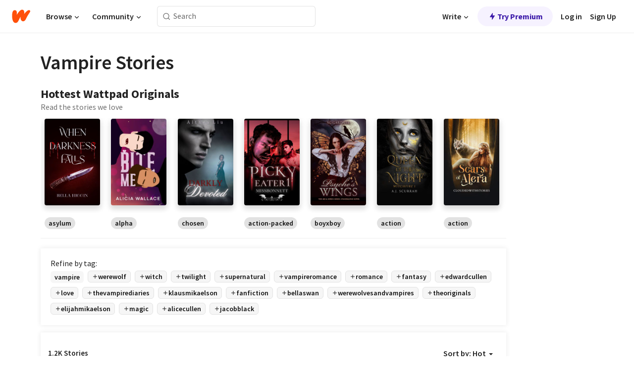

--- FILE ---
content_type: text/html; charset=utf-8
request_url: https://www.wattpad.com/stories/vampire/hot
body_size: 41510
content:
<!DOCTYPE html><html lang="en-US" dir="ltr"><head><meta charSet="utf-8"/><meta name="viewport" content="width=device-width,initial-scale=1"/><meta name="description" content="Read the most popular vampire stories on Wattpad, the world&#x27;s largest social storytelling platform."/><meta name="robots" content="index,follow"/><meta property="fb:pages" content="127093020051"/><meta property="og:title" content="Popular in vampire"/><meta property="og:url" content="https://www.wattpad.com/stories/vampire/hot"/><meta property="og:description" content="Read the most popular vampire stories on Wattpad, the world&#x27;s largest social storytelling platform."/><meta property="og:site_name" content="Wattpad"/><title>Vampire Stories - Wattpad</title><script type="application/ld+json">{"@context":"http://schema.org","@type":"ItemList","itemListElement":[{"@context":"http://schema.org","@type":"ListItem","name":"Darkly Devoted (Book 1, 2, 3)","description":"Some bonds are chosen. Others are carved into your soul.\n\nVivienne didn't believe in vampires until she started to suspect her prince might be one. Which will she sacrifice - humanity or love?\n\n*****\n\nVivienne lives in a world where girls are chosen to become consorts of royalty, aristocrats and the filthy rich. When she catches the eye of a mysterious prince, she begins to suspect that the elite members of society aren't quite human. Her childhood friend, Blake, warned her about vampires before he died under suspicious circumstances - but now she might be bonded to one of the most powerful undead. Who can she trust? And more importantly - can she stop herself from falling in love?\n[[word count: 150,000-200,000 words]]\n\nCover designed by Anastasia Wright","url":"https://www.wattpad.com/story/1526466-darkly-devoted-book-1-2-3","position":1},{"@context":"http://schema.org","@type":"ListItem","name":"Ace Of Roses","description":"Rose Powell only wanted to help a wounded man.\nBut some strangers don't belong to the living world.\n\nAnd some kindnesses come with a price.","url":"https://www.wattpad.com/story/402542130-ace-of-roses","position":2},{"@context":"http://schema.org","@type":"ListItem","name":"What the Moon Saw","description":"Moving in with my uncle Charlie after my dad died wasn't the plan, but neither was becoming Forks' unofficial emotional support human.\nI had:\n- One overprotective police chief as a guardian\n- One cousin (Bella) who collected red flags like hobbies\n- Jacob Black basically glued to my hip\n- A sarcastic mouth I couldn't turn off\n- And a talent for attracting supernatural drama I didn't ask for\nEnter: Paul Lahote.\nSix feet of anger issues, impossible abs, and the kind of stare that feels illegal.\nHe saw me once and decided &quot;Yep, that one.&quot;\nApparently wolves imprint now. Cute.\nMeanwhile, Edward Cullen keeps trying to annoy me into insanity, Bella is living her best vampire-adjacent pick-me era, and I'm stuck in the middle trying to pass senior year without being eaten.\nThis is not Bella's story.\nThis is mine.\nAnd trust me-Forks should've warned me before I caught a wolf's eye.","url":"https://www.wattpad.com/story/404784649-what-the-moon-saw","position":3},{"@context":"http://schema.org","@type":"ListItem","name":"Queen of the Night (Witchfire 1)","description":"Chance Nightshade, a werewolf with a curious curse, will avenge her brother's murder at any cost-even if it means working with an infuriatingly charming vampire prince.\n\nSeason 1 of Witchfire\n\n                                                                     *****\n\nCursed with yellow eyes and the ability to tell truth from lies, Chance Nightshade is used to confronting the uncomfortable reality of things. But when a death in the family snowballs into a shadow war between werewolves and vampires, Chance finds herself torn between protecting her pack and working with an irritatingly charming vampire prince to solve her brother's murder. Can she prevent the destruction of everything she holds dear by putting her faith in her enemy? Or will she be forced to save herself and her people by taking up her father's mantle as Alpha...whether he's willing to step down or not?\n\n                                                                         *****\n                                                                \n[word count: 90,000-100,000 words]\nCover designed by Stefanie Saw","url":"https://www.wattpad.com/story/20619442-queen-of-the-night-witchfire-1","position":4},{"@context":"http://schema.org","@type":"ListItem","name":"Scars of Alera","description":"When a murder shakes her tiny village, Alera will discover a horrifying link between the scars on her arms and the werewolves and vampires that stalk her home.\n\n                                                                      *****\n\nNineteen-year-old Alera has grown up in the village of Adaymos, listening to stories about the monsters that live in the forest that surround her home. Labelled an outcast because of the scars on her arm, she's an easy scapegoat after one of the villagers is found murdered, but when newcomer Will is framed instead she's forced to question everything she knows about the mysterious outsider. Could he really be the killer? Or is he hiding more about the werewolves and vampires that live in the forest -- and the truth behind Alera's scars -- than he lets on?\n\n[[word count: 100,000-150,000 words]]","url":"https://www.wattpad.com/story/97053782-scars-of-alera","position":5},{"@context":"http://schema.org","@type":"ListItem","name":"Bereft","description":"Sara Gaspard swore she'd do anything to find those responsible for her sister's death, but teaming up with the Sin of Pride is more than she bargained for.\n\n                                                                      *****\n\nDesperate and dying, Sara Gaspard promises her soul to the Sin of Pride if he'll find the madmen responsible for ruining her life, but they soon discover her wish is more complicated than expected. Together, Sara and Pride delve into a twisted world of insidious plots, occult fanaticism, and paranormal disaster as they search for answers and struggle to survive. As the danger in the city of Verweald rises, Sara and Pride must find the cult before the newest threat haunting the city's bloody streets claims them both.\n\n[[Book 1, the Bereft Series]]\n[[Writer's Debut Watty Award Winner]]\n[[Readers Choice Award]]\n\n[[Original Draft]]","url":"https://www.wattpad.com/story/71191316-bereft","position":6},{"@context":"http://schema.org","@type":"ListItem","name":"MALACHI BARTON ONE SHOTS","description":"MALACHI BARTON ONE SHOTS\n#1 in Imagine 11/14/25-11/18/25 🥇♥\n#1 in MB 11/28/25-12/10/25 🥇♥\n#1 in FANGIRL 1/1/26-1/3/26🥇♥\n#1 in MB 1/13/26-TBD🥇♥\n#2 In FANGIRL 12/30/25-1/3/26 🥈♥\n#2 in FANGIRL 1/11/26-TBD🥈♥\n#3 in DISNEYCHANNEL 1/11/26-TBD 🥉♥\nFeel free to make requests, I do all","url":"https://www.wattpad.com/story/403912430-malachi-barton-one-shots","position":7},{"@context":"http://schema.org","@type":"ListItem","name":"Transformation into Twilight ","description":"Lunara Norton died and reincarnated into the Twilight  story as Lunara swan. with powers and money after her parents died in a car crash and Charlie her uncle takes her in.","url":"https://www.wattpad.com/story/403544737-transformation-into-twilight","position":8},{"@context":"http://schema.org","@type":"ListItem","name":"Belle Morte (Book 1, the Belle Morte Series)","description":"Belle Morte is now published as a Wattpad Book! As a Wattpad reader, you can access both the Wattpad Original Edition and the Wattpad Books Published Edition upon purchase. Thank you so much for your support!\n\n                                                                      *****\n\nRenie Mayfield volunteers as a blood donor for the Vampire House where her sister disappeared, when she's drawn to the smouldering vampire Edmond Dantès.\n \n                                                                      *****\n \nIt's been ten years since vampires came out of the coffin, and now they are the world's biggest celebrities. Renie Mayfield is a new live-in blood donor assigned to the most famous vampire House - Belle Morte. Unlike the other donors though, Renie isn't here for fame and fortune. Her sister disappeared inside the Belle Morte House, and she wants to know why. But she isn't prepared for Edmond Dantès, a smouldering vampire who sets her blood racing. She can't deny their mutual attraction, and their dangerous dance begins. With each step into darkness Renie is drawn further into Edmond's influence, and closer to uncovering Belle Morte's secrets. If she has to choose, would she rather lose her heart or her humanity?\n\n(Book 1, the Belle Morte Series)\n\n[[word count: 150,000-200,000 words]]\n\nThe sequel, Revelations, is now in Paid: https://www.wattpad.com/story/97728300","url":"https://www.wattpad.com/story/73995048-belle-morte-book-1-the-belle-morte-series","position":9},{"@context":"http://schema.org","@type":"ListItem","name":"The Phantom Wolf ","description":"You've met the fun, loving Seth Clearwater. And you've met the hard headed, stubborn Leah Clearwater. But have you met Pearl Clearwater?\n\nPearl's life is turned upside down by the death of her father. Her siblings disappear for a few weeks then return as completely different people. Her mother takes a new job and no longer has any time for her. She's alone. Left to fend for herself, seemingly over night.\n\nJoin Pearl as she's thrust into the world of the supernatural, with no guidance or aid from others. When she becomes a rogue. A ghost. A lost soul, without a purpose.\n\nPearl is the middle child of the Clearwater family and this is her story.\n\nA Twilight Saga fanfic.\nBegins during New Moon. \n\nI do not own the twilight series storyline or characters nor claim to.\n\nHighest rankings:\n\n#1 Shapeshifter   12/07/2024\n#2 Eclipse   05/08/2024\n#1 Newmoon   07/09/2024\n#1 BreeTanner   17/08/2024\n#1 BellaSwan   17/07/2024\n#1 LeahClearwater   20/07/2024\n#1 RosalieHale   16/08/2024\n#1 CarlisleCullen   06/08/2024\n#1 Soulmate   23/10/2025\n#1 AliceCullen   14/08/2024\n#1 Imprint   23/06/2025\n#1 TwilightSaga   25/08/2024\n#3 JasperHale   26/08/2024\n#1 WolfPack   29/08/2024\n#1 SethClearwater   07/09/2024\n#1 RenesmeeCullen   25/09/2024\n#2 JacobBlack   18/03/2025\n#1 JasperWhitlock 16/07/2025\n#2 EmmetCullen 20/02/2025\n#1 Wolf 23/02/2025\n#1 EsmeCullen  31/05/2025\n#1 Cullens  31/05/2025\n#1 Renesmee 19/06/2025","url":"https://www.wattpad.com/story/370394656-the-phantom-wolf","position":10},{"@context":"http://schema.org","@type":"ListItem","name":"My Shifter (An Edward and OC story)","description":"Danielle Black. One of the many reasons why Edward Cullen finds immortal life to be a menace. She was a wolf shifter. He was a vampire. Two mortal enemies. One true love that is threatened by one Bella Swan. But when they give into their love, one must suffer.","url":"https://www.wattpad.com/story/399762017-my-shifter-an-edward-and-oc-story","position":11},{"@context":"http://schema.org","@type":"ListItem","name":"Always there, Never seen","description":"Elara, Elena's younger sister and twin, has always lived on the outside looking in. But everything changes when she meets someone who unlocks a softer side of her-someone who makes her want to give the comfort she never had. The only problem? His darkness runs deep... and reaching the fragile light inside him might destroy her first.","url":"https://www.wattpad.com/story/403980505-always-there-never-seen","position":12},{"@context":"http://schema.org","@type":"ListItem","name":"The Desires of The Heart","description":"Sophia Swan has lead a seemingly normal life in Forks, Washington with her father Charlie. The two of them were happy together, and nothing ever changes in such a small town, that is until her sister decides to come home.\n\n\nBella manages to bring more drama with her than Sophia ever wanted to deal with, but without her, she would've never met Jasper.\n\n\nAgain. \n\n\nThere's something strange in the way he looks at her, like he's met her before, but she never met the Cullen's before going to high school with them, and she'd definitely remember someone like Jasper.\n\n\n\n\n**All credit to BrittanyHamm19 for the character of Sophia as well! She fits well with my idea for the story!","url":"https://www.wattpad.com/story/149564655-the-desires-of-the-heart","position":13},{"@context":"http://schema.org","@type":"ListItem","name":"Destiny","description":"&quot;A 'WBWL' story... What might unfold if Sirius decides to take matters into his own hands and retrieves Harry from the doorstep of Petunia Dursley? Dive into the story to find out... (A crossover between Harry Potter and Twilight).&quot;\n\nIMPORTANT NOTE:\n\n1. The storyline of this fan fiction is entirely my creation.\n2. I will be sharing this story on Pocket Novel & Wattpad. If you come across it elsewhere, kindly inform me so I can take appropriate action.\n3. I do not own any characters from HP and Twilight; my sole creations are Alisa and Lyra.\n\n© All Rights Reserved.","url":"https://www.wattpad.com/story/269439821-destiny","position":14},{"@context":"http://schema.org","@type":"ListItem","name":"The Devil's Embrace - A Klaus Mikealson Fanfic","description":"In the heart of New Orleans, Elodie &quot;Elle&quot; Duval has carved out a quiet existence among the whispers of magic and shadows of danger. The sole heir to her family's apothecary and the legacy of a powerful New Orleans coven, Elle has spent years navigating a supernatural world filled with power struggles and betrayals. But when a mysterious scholar orders two ancient tomes on forbidden magic, her careful life is upended.\n\nElle's journey to Whitmore College to deliver the books sets her on a collision course with the infamous hybrid, Klaus Mikaelson. Intrigued by her quiet strength, her unique magic, and the secrets she guards as fiercely as her heart, Klaus finds himself drawn to the enigmatic witch.\n\nBut her life takes an unexpected turn when she discovers she's carrying the hybrid's child. Caught between her distrust of vampires and her growing fascination with the man behind the monster, Elle must decide whether to keep her baby's father at arm's length-or risk everything to uncover the truth of her parents' disappearance, a truth that may be tied to Klaus's own dark past.\n\nWith danger looming at every turn, forbidden magic resurfacing, and a centuries-old immortal who refuses to let her go, Elle must confront her deepest fears and the shadows of her family's legacy. In a world where love is a risk and loyalty can be lethal, will she choose the path of safety or follow her heart into the unknown?\n\n\nKlaus Mikealson x Oc","url":"https://www.wattpad.com/story/386781779-the-devil%27s-embrace-a-klaus-mikealson-fanfic","position":15},{"@context":"http://schema.org","@type":"ListItem","name":"The Other Brother","description":"Bonnie has had it with Stefan and Damon; them coming to mystic Falls, bringing all their drama with them and practically ruining her teenage life. Just when she thinks things are cooling down, in comes Roman. The youngest Salvatore brother who Damon and Stefan had thought was dead. When he arrives, he doesn't have eyes on the doppelganger or the barbie vamp, but the annoying, complacent brunette witch. Bonnie makes it clear she hates him, and Roman makes it clear how judgemental she is, yet somehow, they're both drawn to each other more than they'd like to admit in a romantic, but also very dark way.","url":"https://www.wattpad.com/story/379864397-the-other-brother","position":16},{"@context":"http://schema.org","@type":"ListItem","name":"dandelions || quil ateara","description":"eruera kioke remembered the day she met quil ateara like it was yesterday.\n\n     what eruera kioke did not remember, was when she fell in love with him. for her, she felt as if she had always loved him. she had always remembered loving him so much that it made her heart ache. \n\n       and sometimes, that absolutely scared her.\n\n\n[ series one of the dandelion universe ]\n[ quil ateara x female!oc ]\n[ new moon ]","url":"https://www.wattpad.com/story/278644237-dandelions-quil-ateara","position":17},{"@context":"http://schema.org","@type":"ListItem","name":"Life's Big Moments ~ Twilight *Rewrite*","description":"Thaddeus &quot;Teddy&quot; Littlesea never expected to be back in La Push.\n\nAt just five years old, his mother tore him away from his father, leaving behind the home - and friends - he once knew. A decade later, one unexpected event turns Teddy's already unstable life upside down... and his mother casts him out.\n\nNow fifteen, he's sent back to live with a father who feels like a stranger, a stepmother he's never met, and a little half-brother he didn't know existed. But La Push holds more than just awkward reunions and old memories.\n\nBecause the legends Teddy once heard as a child? They're real. And they're waiting for him.\n\nBorn into pain. Bound to something ancient. Teddy's about to discover that monsters come in many forms - including the one inside himself.\n\nRead more to find out...\n\nTwilight: Not included\nNew Moon: Currently in making\nEclipse: Coming soon\nBreaking Dawn Pt 1: Coming soon\nBreaking Dawn Pt 2: Coming soon\n\nStarted: 24/03/2024\nCompleted: --/--/--\nRewritten: 13/04/2025","url":"https://www.wattpad.com/story/365623842-life%27s-big-moments-%7E-twilight-rewrite","position":18},{"@context":"http://schema.org","@type":"ListItem","name":"What Would You Do?  | Jacob Black & Paul Lahote","description":"&quot;He was danger. Her best friend was a lie. And she? She was the key to it all.&quot;\n\nIn which  Andrea Clearwater was a normal girl who lived in Texas. She had friends, all time karate champ and straight A's. But fell into a rabbit hole of secrets of the supernatural. When moving back to her home La push, Washington she met a guy to whom her friends warn her about while she got closer to her childhood best friend who happened to have a major glow up. She is tied between the two while dealing with secrets of her own and uncovering the truth about her seemingly ordinary life. Surprisingly, she discovered that she was far from normal, leading her to embrace a life far from her expectations.\n\nImagine you had to leave your hometown. What would you do?\n\nWhat would you do if people weren't who they claimed to be?\n\nWhat would you do if everything you were taught was a lie?\n\nWhat would you do if you discovered you had a special gift...and not just any gift?\n\nWhat would you do if two people confessed their love for you on the same day?\n\nWhat would you do if you found yourself stuck in a love triangle?\n\nWhat would you do when secrets start spilling out?\n\nWhat would you do if you had to save the people you love?\n\n\nOr more likely what would Andrea do? (Since this is her life now) \n\nFind out when when reading the twilight fanfic \n'What Would You Do?'\n\n(Paul Lahote x Jacob Black x Female OC)\n\n\nRankings \n\nNov. 11th 2025: 🥉twilightfanfic\n\nNov. 17th 2025: 🥇vampirehunter\n\nNov. 17th 2025: 🥇huntress\n\nDec. 8th 2025:    🥇uleypack","url":"https://www.wattpad.com/story/375821510-what-would-you-do-jacob-black-paul-lahote","position":19}],"numberOfItems":1200,"description":"The Top 1000: Best vampire Stories","mainEntityOfPage":{"@type":"CollectionPage","@id":"https://www.wattpad.com/stories/vampire/hot"},"name":"Popular in vampire","url":"https://www.wattpad.com/stories/vampire/hot","itemListOrder":"Ascending","disambiguatingDescription":"Read the most popular vampire stories on Wattpad, the world's largest social storytelling platform."}</script><link rel="stylesheet" href="/wp-web-assets/build/css-bundle-QVTQ52G6.css"/><link rel="preload" as="font" href="/wp-web-assets/fonts/Source_Sans_Pro/SourceSansPro-Regular.ttf" crossorigin="anonymous"/><link rel="preload" as="font" href="/wp-web-assets/fonts/Source_Sans_Pro/SourceSansPro-SemiBold.ttf" crossorigin="anonymous"/><link rel="stylesheet" href="/wp-web-assets/build/_assets/fonts-XNHMJ6ZM.css"/><link rel="stylesheet" href="/wp-web-assets/build/_assets/tokens-2GVK43A7.css"/><link rel="stylesheet" href="/wp-web-assets/build/_assets/main-PXKQW5MQ.css"/><link rel="stylesheet" href="/wp-web-assets/build/_assets/react-tooltip-HIHMAPNF.css"/><link rel="stylesheet" href="/wp-web-assets/build/_assets/splide.min-AQNS3YPQ.css"/><script type="text/javascript">window.dataLayer=[];</script><script>window.wattpad={"userCountryCode":"US","testGroups":{"SPECIAL_AD_EXEMPT":false,"USE_IMAGE_MOD":false,"GDPR_ADS_EXPERIENCE":false,"USE_33ACROSS":false,"EXCLUDE_PREBID_PARTNERS":false,"DELAY_ADS":false,"PREBID_BETA":false,"USE_KEVEL":true,"USE_AFP":false,"ADS_IN_WATTPAD_ORIGINALS":true,"IS_IN_MATURE_GATING":false,"IS_SERIES_REDESIGN":true,"IS_FREE_ORIGINALS_EXPERIMENT":true,"IS_WATTYS_SHORTLIST":false,"IS_WRITER_STORY_NEW_MIGRATION":false,"USE_ADS_ELIGIBILITY":true,"IS_PROMOTED_READING_LIST":false,"IS_NEW_UPDATES_PAGE":false,"IS_IN_CHECK_ADS_READINESS":false,"IS_SOCIAL_FEED":false,"IS_STORY_PAGE_REDESIGN":false},"currentUser":null,"deviceType":"desktop","revision":"6d7760976424f81ff461b18b9f70498f85c7570b","categoryList":{"0":"genre-uncategorized","1":"genre-teen-fiction","2":"genre-poetry","3":"genre-fantasy","4":"genre-romance","5":"genre-science-fiction","6":"genre-fanfiction","7":"genre-humor","8":"genre-mystery-thriller","9":"genre-horror","10":"genre-classics","11":"genre-adventure","12":"genre-paranormal","13":"genre-spiritual","14":"genre-action","16":"genre-non-fiction","17":"genre-short-stories","18":"genre-vampire","19":"genre-random","21":"genre-general-fiction","22":"genre-werewolf","23":"genre-historical-fiction","24":"genre-chick-lit"},"isWpWeb":true,"afpConfig":{"hostAccountId":"pub-9506570645588245"},"canvaApiKey":"gpJZaH8RjnukEBMR5tYrmnsY"}</script><script src="https://accounts.google.com/gsi/client" async="" defer=""></script></head><body class="theme-6"><noscript><iframe src="//www.googletagmanager.com/ns.html?id=GTM-WD9JLB" height="0" width="0" style="display:none;visibility:hidden" title="Needed for jsx-Ally complaint" aria-hidden="true"></iframe></noscript><div id="g_id_onload" data-client_id="819350800788-s42oc45ge5shd8hkimbj2broh7l6j7h6.apps.googleusercontent.com" data-login_uri="https://www.wattpad.com/auth/google-auth?nextUrl=%2Fstories%2Fvampire%2Fhot" data-is_one_tap="true" data-cancel_on_tap_outside="false" data-use_fedcm_for_prompt="true"></div><div><header class="_07XRA oUExN"><nav class="gMmKF"><ul class="sGq-H"><li class="Gzeg3"><a class="zIi3k" href="https://www.wattpad.com" title="Wattpad Home" aria-label="Home"><img class="At9TR" src="/wp-web-assets/images/wattpad-logo.svg" alt="Wattpad Logo" data-testid="wp-logo-orange"/></a></li><li class="NkmE9 jDGZF"><div id="discover-dropdown" class="avnzx false KE7WT" data-testid="discover-dropdown"><button class="DMdhq OCdPW">Browse<img class="S1mMa" src="/wp-web-assets/images/wp-chevron-down.svg" alt="" data-testid="wp_chevron_down"/></button></div></li><li class="NkmE9"><div id="community-dropdown" class="avnzx false KE7WT" data-testid="community-dropdown"><button class="DMdhq OCdPW">Community<img class="S1mMa" src="/wp-web-assets/images/wp-chevron-down.svg" alt="" data-testid="wp_chevron_down"/></button></div></li></ul></nav><div class="lXfdp gMmKF"><div class="wDLq1"><form class="VOZUu" action="/getmobile" method="post" role="search" name="search"><button class="_8r2SK U-dRJ" type="submit" aria-label="Search"><svg xmlns="http://www.w3.org/2000/svg" width="15" height="15" viewBox="0 0 15 15" fill="none"><path fill-rule="evenodd" clip-rule="evenodd" d="M1.5999 6.49844C1.5999 3.79224 3.79371 1.59844 6.4999 1.59844C9.2061 1.59844 11.3999 3.79224 11.3999 6.49844C11.3999 9.20463 9.2061 11.3984 6.4999 11.3984C3.79371 11.3984 1.5999 9.20463 1.5999 6.49844ZM6.4999 0.398438C3.13097 0.398438 0.399902 3.1295 0.399902 6.49844C0.399902 9.86737 3.13097 12.5984 6.4999 12.5984C7.99441 12.5984 9.36338 12.061 10.4241 11.1688C10.4515 11.2618 10.5019 11.3494 10.5752 11.4227L13.0501 13.8976C13.2844 14.1319 13.6643 14.1319 13.8986 13.8976C14.133 13.6633 14.133 13.2834 13.8986 13.0491L11.4238 10.5742C11.3504 10.5008 11.2629 10.4505 11.1699 10.423C12.0623 9.36227 12.5999 7.99313 12.5999 6.49844C12.5999 3.1295 9.86884 0.398438 6.4999 0.398438Z" fill="#121212" fill-opacity="0.64"></path></svg></button><input class="_6Hiiv" type="text" placeholder="Search" name="query" autoComplete="off"/></form></div></div><div class="ZFD-B gMmKF"><ul class="sGq-H"><li class="NkmE9 oAArJ"><div id="writer-opportunities-dropdown" class="avnzx false KE7WT" data-testid="writer-opportunities-dropdown"><button class="DMdhq OCdPW">Write<img class="S1mMa" src="/wp-web-assets/images/wp-chevron-down.svg" alt="" data-testid="wp_chevron_down"/></button></div></li><li class="oAArJ"><button class="_5FXgC"><span class="ahwLl"><svg xmlns="http://www.w3.org/2000/svg" width="20" height="20" viewBox="0 0 20 20" fill="none"><path d="M9.38562 11.778L8.95363 16.0545C8.89557 16.6292 9.64434 16.8996 9.96699 16.4205L14.9043 9.08896C15.1528 8.72003 14.8884 8.2233 14.4436 8.2233H10.6144L11.0464 3.94683C11.1044 3.37214 10.3557 3.10166 10.033 3.58077L5.09567 10.9123C4.84721 11.2813 5.11159 11.778 5.55639 11.778H9.38562Z" fill="var(--ds-base-2-60)"></path></svg></span>Try Premium</button></li></ul><div class="YJeR-"><ul class="At9TR sGq-H"><li class="T7-fP NkmE9"><button class="Rer7C transparent-button iUT2X">Log in</button></li><li class="NkmE9"><button class="Rer7C transparent-button iUT2X">Sign Up</button></li></ul><a href="https://www.wattpad.com/login" rel="noopener noreferrer" class="ab56F"><button class="undefined "><svg width="16" height="16" viewBox="0 0 24 24" fill="none" stroke="#6f6f6f" stroke-width="2" aria-hidden="true" stroke-linecap="round" stroke-linejoin="round"><path d="M20 21v-2a4 4 0 0 0-4-4H8a4 4 0 0 0-4 4v2"></path><circle cx="12" cy="7" r="4"></circle></svg></button></a></div></div><nav data-testid="mobile-header" class="LGHtv"><div class="LMr2z"><a class="_6tefj" href="https://www.wattpad.com" aria-label="Home"><img class="zIi3k" width="32" height="25" src="/wp-web-assets/images/wattpad-logo.svg" alt="Wattpad Logo" data-testid="logo"/></a><a class="_6tefj" href="https://www.wattpad.com/search" data-testid="search" aria-label="Search"><img src="/wp-web-assets/images/wp-search.svg" alt=""/></a></div></nav></header></div><div class="_4eQHP"><div class="YWvSv"><div class="_8rIHD h9fFM"><h1>Vampire Stories</h1></div><div class="y6bU-" data-testid="tag-page-paid-container"><div class="story-swimlane" data-testid="story-swimlane"><div class="module-content"><div class="module-header" data-testid="section-header"><div class="left-section"><h3 class="_4tRLi">Hottest Wattpad Originals</h3><h4 class="Vck2Y">Read the stories we love</h4></div></div><div class="Wks4X" data-testid="story-carousel"><div dir="ltr" class=""><div class="slider-container" style="position:relative"><div aria-live="polite" aria-atomic="true" style="position:absolute;width:1px;height:1px;overflow:hidden;padding:0;margin:-1px;clip:rect(0, 0, 0, 0);white-space:nowrap;border:0" tabindex="-1">Slide 1 of 7</div><div class="slider-frame" style="overflow:hidden;width:100%;position:relative;outline:none;touch-action:pan-y;height:auto;transition:height 300ms ease-in-out;will-change:height;user-select:none" aria-label="carousel-slider" role="region" tabindex="0"><div class="slider-list" style="width:100%;text-align:left;user-select:auto;display:flex"><div class="slide slide-current slide-visible" style="width:14.285714285714286%;height:auto;padding:0 0px;opacity:1"><div class="Mnufl aL2kg" data-testid="story-slide-item"><div class="XFi5G b-GBV"><a href="https://www.wattpad.com/story/12719145" data-testid="story-slide-cover-link"><img src="https://img.wattpad.com/cover/12719145-256-k961608.jpg" alt="When Darkness Falls (Book 1, the Darkness Falls Series) cover"/></a></div><div class="H2ZRF"><a class="no-text-decoration-on-focus pill__pziVI default-variant__ERiYv default-size__BJ5Po default-accent__YcamO round-shape__sOoT2 clickable__llABU gap-for-default-pill__d6nVx" href="https://www.wattpad.com/stories/asylum"><span class="typography-label-small-semi">asylum</span></a></div></div></div><div class="slide slide-visible" style="width:14.285714285714286%;height:auto;padding:0 0px;opacity:1"><div class="Mnufl aL2kg" data-testid="story-slide-item"><div class="XFi5G b-GBV"><a href="https://www.wattpad.com/story/90623050" data-testid="story-slide-cover-link"><img src="https://img.wattpad.com/cover/90623050-256-k503464.jpg" alt="Bite Me cover"/></a></div><div class="H2ZRF"><a class="no-text-decoration-on-focus pill__pziVI default-variant__ERiYv default-size__BJ5Po default-accent__YcamO round-shape__sOoT2 clickable__llABU gap-for-default-pill__d6nVx" href="https://www.wattpad.com/stories/alpha"><span class="typography-label-small-semi">alpha</span></a></div></div></div><div class="slide slide-visible" style="width:14.285714285714286%;height:auto;padding:0 0px;opacity:1"><div class="Mnufl aL2kg" data-testid="story-slide-item"><div class="XFi5G b-GBV"><a href="https://www.wattpad.com/story/1526466" data-testid="story-slide-cover-link"><img src="https://img.wattpad.com/cover/1526466-256-k373728.jpg" alt="Darkly Devoted (Book 1, 2, 3) cover"/></a></div><div class="H2ZRF"><a class="no-text-decoration-on-focus pill__pziVI default-variant__ERiYv default-size__BJ5Po default-accent__YcamO round-shape__sOoT2 clickable__llABU gap-for-default-pill__d6nVx" href="https://www.wattpad.com/stories/chosen"><span class="typography-label-small-semi">chosen</span></a></div></div></div><div class="slide slide-visible" style="width:14.285714285714286%;height:auto;padding:0 0px;opacity:1"><div class="Mnufl aL2kg" data-testid="story-slide-item"><div class="XFi5G b-GBV"><a href="https://www.wattpad.com/story/335713952" data-testid="story-slide-cover-link"><img src="https://img.wattpad.com/cover/335713952-256-k293614.jpg" alt="Picky Eater cover"/></a></div><div class="H2ZRF"><a class="no-text-decoration-on-focus pill__pziVI default-variant__ERiYv default-size__BJ5Po default-accent__YcamO round-shape__sOoT2 clickable__llABU gap-for-default-pill__d6nVx" href="https://www.wattpad.com/stories/action-packed"><span class="typography-label-small-semi">action-packed</span></a></div></div></div><div class="slide slide-visible" style="width:14.285714285714286%;height:auto;padding:0 0px;opacity:1"><div class="Mnufl aL2kg" data-testid="story-slide-item"><div class="XFi5G b-GBV"><a href="https://www.wattpad.com/story/208617081" data-testid="story-slide-cover-link"><img src="https://img.wattpad.com/cover/208617081-256-k744415.jpg" alt="Psyche&#x27;s Wings cover"/></a></div><div class="H2ZRF"><a class="no-text-decoration-on-focus pill__pziVI default-variant__ERiYv default-size__BJ5Po default-accent__YcamO round-shape__sOoT2 clickable__llABU gap-for-default-pill__d6nVx" href="https://www.wattpad.com/stories/boyxboy"><span class="typography-label-small-semi">boyxboy</span></a></div></div></div><div class="slide slide-visible" style="width:14.285714285714286%;height:auto;padding:0 0px;opacity:1"><div class="Mnufl aL2kg" data-testid="story-slide-item"><div class="XFi5G b-GBV"><a href="https://www.wattpad.com/story/20619442" data-testid="story-slide-cover-link"><img src="https://img.wattpad.com/cover/20619442-256-k462163.jpg" alt="Queen of the Night (Witchfire 1) cover"/></a></div><div class="H2ZRF"><a class="no-text-decoration-on-focus pill__pziVI default-variant__ERiYv default-size__BJ5Po default-accent__YcamO round-shape__sOoT2 clickable__llABU gap-for-default-pill__d6nVx" href="https://www.wattpad.com/stories/action"><span class="typography-label-small-semi">action</span></a></div></div></div><div class="slide slide-visible" style="width:14.285714285714286%;height:auto;padding:0 0px;opacity:1"><div class="Mnufl aL2kg" data-testid="story-slide-item"><div class="XFi5G b-GBV"><a href="https://www.wattpad.com/story/97053782" data-testid="story-slide-cover-link"><img src="https://img.wattpad.com/cover/97053782-256-k93845.jpg" alt="Scars of Alera cover"/></a></div><div class="H2ZRF"><a class="no-text-decoration-on-focus pill__pziVI default-variant__ERiYv default-size__BJ5Po default-accent__YcamO round-shape__sOoT2 clickable__llABU gap-for-default-pill__d6nVx" href="https://www.wattpad.com/stories/action"><span class="typography-label-small-semi">action</span></a></div></div></div></div></div></div></div></div><hr class="nyV9t" data-testid="module-divider"/></div></div></div><div><div class="q1nk0 wrsj0"><div class="BHKGM">Refine by tag:</div><div class="aVlTH wrsj0"><div class="yl-VP okGI7" data-testid="tag-carousel"><div class="no-text-decoration-on-focus no-text-decoration-on-hover XZbAz pill__pziVI light-variant__fymht default-size__BJ5Po default-accent__YcamO square-shape__V66Yy clickable__llABU gap-for-default-pill__d6nVx" href=""><span class="typography-label-small-semi">vampire</span></div><div class="no-text-decoration-on-focus no-text-decoration-on-hover XZbAz pill__pziVI outlined-variant__W8rtc default-size__BJ5Po default-accent__YcamO square-shape__V66Yy clickable__llABU gap-for-default-pill__d6nVx" href=""><span class="icon__WYtJ8"><svg width="12" height="12" fill="none" xmlns="http://www.w3.org/2000/svg" viewBox="0 0 24 24" role="img" aria-labelledby="" aria-hidden="false"><title id="">WpAdd</title><path d="M11 11V5a1 1 0 1 1 2 0v6h6a1 1 0 1 1 0 2h-6v6a1 1 0 1 1-2 0v-6H5a1 1 0 1 1 0-2h6Z" fill="#121212"></path></svg></span><span class="typography-label-small-semi">werewolf</span></div><div class="no-text-decoration-on-focus no-text-decoration-on-hover XZbAz pill__pziVI outlined-variant__W8rtc default-size__BJ5Po default-accent__YcamO square-shape__V66Yy clickable__llABU gap-for-default-pill__d6nVx" href=""><span class="icon__WYtJ8"><svg width="12" height="12" fill="none" xmlns="http://www.w3.org/2000/svg" viewBox="0 0 24 24" role="img" aria-labelledby="" aria-hidden="false"><title id="">WpAdd</title><path d="M11 11V5a1 1 0 1 1 2 0v6h6a1 1 0 1 1 0 2h-6v6a1 1 0 1 1-2 0v-6H5a1 1 0 1 1 0-2h6Z" fill="#121212"></path></svg></span><span class="typography-label-small-semi">witch</span></div><div class="no-text-decoration-on-focus no-text-decoration-on-hover XZbAz pill__pziVI outlined-variant__W8rtc default-size__BJ5Po default-accent__YcamO square-shape__V66Yy clickable__llABU gap-for-default-pill__d6nVx" href=""><span class="icon__WYtJ8"><svg width="12" height="12" fill="none" xmlns="http://www.w3.org/2000/svg" viewBox="0 0 24 24" role="img" aria-labelledby="" aria-hidden="false"><title id="">WpAdd</title><path d="M11 11V5a1 1 0 1 1 2 0v6h6a1 1 0 1 1 0 2h-6v6a1 1 0 1 1-2 0v-6H5a1 1 0 1 1 0-2h6Z" fill="#121212"></path></svg></span><span class="typography-label-small-semi">twilight</span></div><div class="no-text-decoration-on-focus no-text-decoration-on-hover XZbAz pill__pziVI outlined-variant__W8rtc default-size__BJ5Po default-accent__YcamO square-shape__V66Yy clickable__llABU gap-for-default-pill__d6nVx" href=""><span class="icon__WYtJ8"><svg width="12" height="12" fill="none" xmlns="http://www.w3.org/2000/svg" viewBox="0 0 24 24" role="img" aria-labelledby="" aria-hidden="false"><title id="">WpAdd</title><path d="M11 11V5a1 1 0 1 1 2 0v6h6a1 1 0 1 1 0 2h-6v6a1 1 0 1 1-2 0v-6H5a1 1 0 1 1 0-2h6Z" fill="#121212"></path></svg></span><span class="typography-label-small-semi">supernatural</span></div><div class="no-text-decoration-on-focus no-text-decoration-on-hover XZbAz pill__pziVI outlined-variant__W8rtc default-size__BJ5Po default-accent__YcamO square-shape__V66Yy clickable__llABU gap-for-default-pill__d6nVx" href=""><span class="icon__WYtJ8"><svg width="12" height="12" fill="none" xmlns="http://www.w3.org/2000/svg" viewBox="0 0 24 24" role="img" aria-labelledby="" aria-hidden="false"><title id="">WpAdd</title><path d="M11 11V5a1 1 0 1 1 2 0v6h6a1 1 0 1 1 0 2h-6v6a1 1 0 1 1-2 0v-6H5a1 1 0 1 1 0-2h6Z" fill="#121212"></path></svg></span><span class="typography-label-small-semi">vampireromance</span></div><div class="no-text-decoration-on-focus no-text-decoration-on-hover XZbAz pill__pziVI outlined-variant__W8rtc default-size__BJ5Po default-accent__YcamO square-shape__V66Yy clickable__llABU gap-for-default-pill__d6nVx" href=""><span class="icon__WYtJ8"><svg width="12" height="12" fill="none" xmlns="http://www.w3.org/2000/svg" viewBox="0 0 24 24" role="img" aria-labelledby="" aria-hidden="false"><title id="">WpAdd</title><path d="M11 11V5a1 1 0 1 1 2 0v6h6a1 1 0 1 1 0 2h-6v6a1 1 0 1 1-2 0v-6H5a1 1 0 1 1 0-2h6Z" fill="#121212"></path></svg></span><span class="typography-label-small-semi">romance</span></div><div class="no-text-decoration-on-focus no-text-decoration-on-hover XZbAz pill__pziVI outlined-variant__W8rtc default-size__BJ5Po default-accent__YcamO square-shape__V66Yy clickable__llABU gap-for-default-pill__d6nVx" href=""><span class="icon__WYtJ8"><svg width="12" height="12" fill="none" xmlns="http://www.w3.org/2000/svg" viewBox="0 0 24 24" role="img" aria-labelledby="" aria-hidden="false"><title id="">WpAdd</title><path d="M11 11V5a1 1 0 1 1 2 0v6h6a1 1 0 1 1 0 2h-6v6a1 1 0 1 1-2 0v-6H5a1 1 0 1 1 0-2h6Z" fill="#121212"></path></svg></span><span class="typography-label-small-semi">fantasy</span></div><div class="no-text-decoration-on-focus no-text-decoration-on-hover XZbAz pill__pziVI outlined-variant__W8rtc default-size__BJ5Po default-accent__YcamO square-shape__V66Yy clickable__llABU gap-for-default-pill__d6nVx" href=""><span class="icon__WYtJ8"><svg width="12" height="12" fill="none" xmlns="http://www.w3.org/2000/svg" viewBox="0 0 24 24" role="img" aria-labelledby="" aria-hidden="false"><title id="">WpAdd</title><path d="M11 11V5a1 1 0 1 1 2 0v6h6a1 1 0 1 1 0 2h-6v6a1 1 0 1 1-2 0v-6H5a1 1 0 1 1 0-2h6Z" fill="#121212"></path></svg></span><span class="typography-label-small-semi">edwardcullen</span></div><div class="no-text-decoration-on-focus no-text-decoration-on-hover XZbAz pill__pziVI outlined-variant__W8rtc default-size__BJ5Po default-accent__YcamO square-shape__V66Yy clickable__llABU gap-for-default-pill__d6nVx" href=""><span class="icon__WYtJ8"><svg width="12" height="12" fill="none" xmlns="http://www.w3.org/2000/svg" viewBox="0 0 24 24" role="img" aria-labelledby="" aria-hidden="false"><title id="">WpAdd</title><path d="M11 11V5a1 1 0 1 1 2 0v6h6a1 1 0 1 1 0 2h-6v6a1 1 0 1 1-2 0v-6H5a1 1 0 1 1 0-2h6Z" fill="#121212"></path></svg></span><span class="typography-label-small-semi">love</span></div><div class="no-text-decoration-on-focus no-text-decoration-on-hover XZbAz pill__pziVI outlined-variant__W8rtc default-size__BJ5Po default-accent__YcamO square-shape__V66Yy clickable__llABU gap-for-default-pill__d6nVx" href=""><span class="icon__WYtJ8"><svg width="12" height="12" fill="none" xmlns="http://www.w3.org/2000/svg" viewBox="0 0 24 24" role="img" aria-labelledby="" aria-hidden="false"><title id="">WpAdd</title><path d="M11 11V5a1 1 0 1 1 2 0v6h6a1 1 0 1 1 0 2h-6v6a1 1 0 1 1-2 0v-6H5a1 1 0 1 1 0-2h6Z" fill="#121212"></path></svg></span><span class="typography-label-small-semi">thevampirediaries</span></div><div class="no-text-decoration-on-focus no-text-decoration-on-hover XZbAz pill__pziVI outlined-variant__W8rtc default-size__BJ5Po default-accent__YcamO square-shape__V66Yy clickable__llABU gap-for-default-pill__d6nVx" href=""><span class="icon__WYtJ8"><svg width="12" height="12" fill="none" xmlns="http://www.w3.org/2000/svg" viewBox="0 0 24 24" role="img" aria-labelledby="" aria-hidden="false"><title id="">WpAdd</title><path d="M11 11V5a1 1 0 1 1 2 0v6h6a1 1 0 1 1 0 2h-6v6a1 1 0 1 1-2 0v-6H5a1 1 0 1 1 0-2h6Z" fill="#121212"></path></svg></span><span class="typography-label-small-semi">klausmikaelson</span></div><div class="no-text-decoration-on-focus no-text-decoration-on-hover XZbAz pill__pziVI outlined-variant__W8rtc default-size__BJ5Po default-accent__YcamO square-shape__V66Yy clickable__llABU gap-for-default-pill__d6nVx" href=""><span class="icon__WYtJ8"><svg width="12" height="12" fill="none" xmlns="http://www.w3.org/2000/svg" viewBox="0 0 24 24" role="img" aria-labelledby="" aria-hidden="false"><title id="">WpAdd</title><path d="M11 11V5a1 1 0 1 1 2 0v6h6a1 1 0 1 1 0 2h-6v6a1 1 0 1 1-2 0v-6H5a1 1 0 1 1 0-2h6Z" fill="#121212"></path></svg></span><span class="typography-label-small-semi">fanfiction</span></div><div class="no-text-decoration-on-focus no-text-decoration-on-hover XZbAz pill__pziVI outlined-variant__W8rtc default-size__BJ5Po default-accent__YcamO square-shape__V66Yy clickable__llABU gap-for-default-pill__d6nVx" href=""><span class="icon__WYtJ8"><svg width="12" height="12" fill="none" xmlns="http://www.w3.org/2000/svg" viewBox="0 0 24 24" role="img" aria-labelledby="" aria-hidden="false"><title id="">WpAdd</title><path d="M11 11V5a1 1 0 1 1 2 0v6h6a1 1 0 1 1 0 2h-6v6a1 1 0 1 1-2 0v-6H5a1 1 0 1 1 0-2h6Z" fill="#121212"></path></svg></span><span class="typography-label-small-semi">bellaswan</span></div><div class="no-text-decoration-on-focus no-text-decoration-on-hover XZbAz pill__pziVI outlined-variant__W8rtc default-size__BJ5Po default-accent__YcamO square-shape__V66Yy clickable__llABU gap-for-default-pill__d6nVx" href=""><span class="icon__WYtJ8"><svg width="12" height="12" fill="none" xmlns="http://www.w3.org/2000/svg" viewBox="0 0 24 24" role="img" aria-labelledby="" aria-hidden="false"><title id="">WpAdd</title><path d="M11 11V5a1 1 0 1 1 2 0v6h6a1 1 0 1 1 0 2h-6v6a1 1 0 1 1-2 0v-6H5a1 1 0 1 1 0-2h6Z" fill="#121212"></path></svg></span><span class="typography-label-small-semi">werewolvesandvampires</span></div><div class="no-text-decoration-on-focus no-text-decoration-on-hover XZbAz pill__pziVI outlined-variant__W8rtc default-size__BJ5Po default-accent__YcamO square-shape__V66Yy clickable__llABU gap-for-default-pill__d6nVx" href=""><span class="icon__WYtJ8"><svg width="12" height="12" fill="none" xmlns="http://www.w3.org/2000/svg" viewBox="0 0 24 24" role="img" aria-labelledby="" aria-hidden="false"><title id="">WpAdd</title><path d="M11 11V5a1 1 0 1 1 2 0v6h6a1 1 0 1 1 0 2h-6v6a1 1 0 1 1-2 0v-6H5a1 1 0 1 1 0-2h6Z" fill="#121212"></path></svg></span><span class="typography-label-small-semi">theoriginals</span></div><div class="no-text-decoration-on-focus no-text-decoration-on-hover XZbAz pill__pziVI outlined-variant__W8rtc default-size__BJ5Po default-accent__YcamO square-shape__V66Yy clickable__llABU gap-for-default-pill__d6nVx" href=""><span class="icon__WYtJ8"><svg width="12" height="12" fill="none" xmlns="http://www.w3.org/2000/svg" viewBox="0 0 24 24" role="img" aria-labelledby="" aria-hidden="false"><title id="">WpAdd</title><path d="M11 11V5a1 1 0 1 1 2 0v6h6a1 1 0 1 1 0 2h-6v6a1 1 0 1 1-2 0v-6H5a1 1 0 1 1 0-2h6Z" fill="#121212"></path></svg></span><span class="typography-label-small-semi">elijahmikaelson</span></div><div class="no-text-decoration-on-focus no-text-decoration-on-hover XZbAz pill__pziVI outlined-variant__W8rtc default-size__BJ5Po default-accent__YcamO square-shape__V66Yy clickable__llABU gap-for-default-pill__d6nVx" href=""><span class="icon__WYtJ8"><svg width="12" height="12" fill="none" xmlns="http://www.w3.org/2000/svg" viewBox="0 0 24 24" role="img" aria-labelledby="" aria-hidden="false"><title id="">WpAdd</title><path d="M11 11V5a1 1 0 1 1 2 0v6h6a1 1 0 1 1 0 2h-6v6a1 1 0 1 1-2 0v-6H5a1 1 0 1 1 0-2h6Z" fill="#121212"></path></svg></span><span class="typography-label-small-semi">magic</span></div><div class="no-text-decoration-on-focus no-text-decoration-on-hover XZbAz pill__pziVI outlined-variant__W8rtc default-size__BJ5Po default-accent__YcamO square-shape__V66Yy clickable__llABU gap-for-default-pill__d6nVx" href=""><span class="icon__WYtJ8"><svg width="12" height="12" fill="none" xmlns="http://www.w3.org/2000/svg" viewBox="0 0 24 24" role="img" aria-labelledby="" aria-hidden="false"><title id="">WpAdd</title><path d="M11 11V5a1 1 0 1 1 2 0v6h6a1 1 0 1 1 0 2h-6v6a1 1 0 1 1-2 0v-6H5a1 1 0 1 1 0-2h6Z" fill="#121212"></path></svg></span><span class="typography-label-small-semi">alicecullen</span></div><div class="no-text-decoration-on-focus no-text-decoration-on-hover XZbAz pill__pziVI outlined-variant__W8rtc default-size__BJ5Po default-accent__YcamO square-shape__V66Yy clickable__llABU gap-for-default-pill__d6nVx" href=""><span class="icon__WYtJ8"><svg width="12" height="12" fill="none" xmlns="http://www.w3.org/2000/svg" viewBox="0 0 24 24" role="img" aria-labelledby="" aria-hidden="false"><title id="">WpAdd</title><path d="M11 11V5a1 1 0 1 1 2 0v6h6a1 1 0 1 1 0 2h-6v6a1 1 0 1 1-2 0v-6H5a1 1 0 1 1 0-2h6Z" fill="#121212"></path></svg></span><span class="typography-label-small-semi">jacobblack</span></div></div></div></div><div><div class="CEEJt Kn30N"><div class="yl-VP okGI7" data-testid="tag-carousel"><div class="no-text-decoration-on-focus no-text-decoration-on-hover XZbAz pill__pziVI light-variant__fymht default-size__BJ5Po default-accent__YcamO square-shape__V66Yy clickable__llABU gap-for-default-pill__d6nVx" href=""><span class="typography-label-small-semi">vampire</span></div><div class="no-text-decoration-on-focus no-text-decoration-on-hover XZbAz pill__pziVI outlined-variant__W8rtc default-size__BJ5Po default-accent__YcamO square-shape__V66Yy clickable__llABU gap-for-default-pill__d6nVx" href=""><span class="icon__WYtJ8"><svg width="12" height="12" fill="none" xmlns="http://www.w3.org/2000/svg" viewBox="0 0 24 24" role="img" aria-labelledby="" aria-hidden="false"><title id="">WpAdd</title><path d="M11 11V5a1 1 0 1 1 2 0v6h6a1 1 0 1 1 0 2h-6v6a1 1 0 1 1-2 0v-6H5a1 1 0 1 1 0-2h6Z" fill="#121212"></path></svg></span><span class="typography-label-small-semi">werewolf</span></div><div class="no-text-decoration-on-focus no-text-decoration-on-hover XZbAz pill__pziVI outlined-variant__W8rtc default-size__BJ5Po default-accent__YcamO square-shape__V66Yy clickable__llABU gap-for-default-pill__d6nVx" href=""><span class="icon__WYtJ8"><svg width="12" height="12" fill="none" xmlns="http://www.w3.org/2000/svg" viewBox="0 0 24 24" role="img" aria-labelledby="" aria-hidden="false"><title id="">WpAdd</title><path d="M11 11V5a1 1 0 1 1 2 0v6h6a1 1 0 1 1 0 2h-6v6a1 1 0 1 1-2 0v-6H5a1 1 0 1 1 0-2h6Z" fill="#121212"></path></svg></span><span class="typography-label-small-semi">witch</span></div><div class="no-text-decoration-on-focus no-text-decoration-on-hover XZbAz pill__pziVI outlined-variant__W8rtc default-size__BJ5Po default-accent__YcamO square-shape__V66Yy clickable__llABU gap-for-default-pill__d6nVx" href=""><span class="icon__WYtJ8"><svg width="12" height="12" fill="none" xmlns="http://www.w3.org/2000/svg" viewBox="0 0 24 24" role="img" aria-labelledby="" aria-hidden="false"><title id="">WpAdd</title><path d="M11 11V5a1 1 0 1 1 2 0v6h6a1 1 0 1 1 0 2h-6v6a1 1 0 1 1-2 0v-6H5a1 1 0 1 1 0-2h6Z" fill="#121212"></path></svg></span><span class="typography-label-small-semi">twilight</span></div><div class="no-text-decoration-on-focus no-text-decoration-on-hover XZbAz pill__pziVI outlined-variant__W8rtc default-size__BJ5Po default-accent__YcamO square-shape__V66Yy clickable__llABU gap-for-default-pill__d6nVx" href=""><span class="icon__WYtJ8"><svg width="12" height="12" fill="none" xmlns="http://www.w3.org/2000/svg" viewBox="0 0 24 24" role="img" aria-labelledby="" aria-hidden="false"><title id="">WpAdd</title><path d="M11 11V5a1 1 0 1 1 2 0v6h6a1 1 0 1 1 0 2h-6v6a1 1 0 1 1-2 0v-6H5a1 1 0 1 1 0-2h6Z" fill="#121212"></path></svg></span><span class="typography-label-small-semi">supernatural</span></div><div class="no-text-decoration-on-focus no-text-decoration-on-hover XZbAz pill__pziVI outlined-variant__W8rtc default-size__BJ5Po default-accent__YcamO square-shape__V66Yy clickable__llABU gap-for-default-pill__d6nVx" href=""><span class="icon__WYtJ8"><svg width="12" height="12" fill="none" xmlns="http://www.w3.org/2000/svg" viewBox="0 0 24 24" role="img" aria-labelledby="" aria-hidden="false"><title id="">WpAdd</title><path d="M11 11V5a1 1 0 1 1 2 0v6h6a1 1 0 1 1 0 2h-6v6a1 1 0 1 1-2 0v-6H5a1 1 0 1 1 0-2h6Z" fill="#121212"></path></svg></span><span class="typography-label-small-semi">vampireromance</span></div><div class="no-text-decoration-on-focus no-text-decoration-on-hover XZbAz pill__pziVI outlined-variant__W8rtc default-size__BJ5Po default-accent__YcamO square-shape__V66Yy clickable__llABU gap-for-default-pill__d6nVx" href=""><span class="icon__WYtJ8"><svg width="12" height="12" fill="none" xmlns="http://www.w3.org/2000/svg" viewBox="0 0 24 24" role="img" aria-labelledby="" aria-hidden="false"><title id="">WpAdd</title><path d="M11 11V5a1 1 0 1 1 2 0v6h6a1 1 0 1 1 0 2h-6v6a1 1 0 1 1-2 0v-6H5a1 1 0 1 1 0-2h6Z" fill="#121212"></path></svg></span><span class="typography-label-small-semi">romance</span></div><div class="no-text-decoration-on-focus no-text-decoration-on-hover XZbAz pill__pziVI outlined-variant__W8rtc default-size__BJ5Po default-accent__YcamO square-shape__V66Yy clickable__llABU gap-for-default-pill__d6nVx" href=""><span class="icon__WYtJ8"><svg width="12" height="12" fill="none" xmlns="http://www.w3.org/2000/svg" viewBox="0 0 24 24" role="img" aria-labelledby="" aria-hidden="false"><title id="">WpAdd</title><path d="M11 11V5a1 1 0 1 1 2 0v6h6a1 1 0 1 1 0 2h-6v6a1 1 0 1 1-2 0v-6H5a1 1 0 1 1 0-2h6Z" fill="#121212"></path></svg></span><span class="typography-label-small-semi">fantasy</span></div><div class="no-text-decoration-on-focus no-text-decoration-on-hover XZbAz pill__pziVI outlined-variant__W8rtc default-size__BJ5Po default-accent__YcamO square-shape__V66Yy clickable__llABU gap-for-default-pill__d6nVx" href=""><span class="icon__WYtJ8"><svg width="12" height="12" fill="none" xmlns="http://www.w3.org/2000/svg" viewBox="0 0 24 24" role="img" aria-labelledby="" aria-hidden="false"><title id="">WpAdd</title><path d="M11 11V5a1 1 0 1 1 2 0v6h6a1 1 0 1 1 0 2h-6v6a1 1 0 1 1-2 0v-6H5a1 1 0 1 1 0-2h6Z" fill="#121212"></path></svg></span><span class="typography-label-small-semi">edwardcullen</span></div><div class="no-text-decoration-on-focus no-text-decoration-on-hover XZbAz pill__pziVI outlined-variant__W8rtc default-size__BJ5Po default-accent__YcamO square-shape__V66Yy clickable__llABU gap-for-default-pill__d6nVx" href=""><span class="icon__WYtJ8"><svg width="12" height="12" fill="none" xmlns="http://www.w3.org/2000/svg" viewBox="0 0 24 24" role="img" aria-labelledby="" aria-hidden="false"><title id="">WpAdd</title><path d="M11 11V5a1 1 0 1 1 2 0v6h6a1 1 0 1 1 0 2h-6v6a1 1 0 1 1-2 0v-6H5a1 1 0 1 1 0-2h6Z" fill="#121212"></path></svg></span><span class="typography-label-small-semi">love</span></div><div class="no-text-decoration-on-focus no-text-decoration-on-hover XZbAz pill__pziVI outlined-variant__W8rtc default-size__BJ5Po default-accent__YcamO square-shape__V66Yy clickable__llABU gap-for-default-pill__d6nVx" href=""><span class="icon__WYtJ8"><svg width="12" height="12" fill="none" xmlns="http://www.w3.org/2000/svg" viewBox="0 0 24 24" role="img" aria-labelledby="" aria-hidden="false"><title id="">WpAdd</title><path d="M11 11V5a1 1 0 1 1 2 0v6h6a1 1 0 1 1 0 2h-6v6a1 1 0 1 1-2 0v-6H5a1 1 0 1 1 0-2h6Z" fill="#121212"></path></svg></span><span class="typography-label-small-semi">thevampirediaries</span></div><div class="no-text-decoration-on-focus no-text-decoration-on-hover XZbAz pill__pziVI outlined-variant__W8rtc default-size__BJ5Po default-accent__YcamO square-shape__V66Yy clickable__llABU gap-for-default-pill__d6nVx" href=""><span class="icon__WYtJ8"><svg width="12" height="12" fill="none" xmlns="http://www.w3.org/2000/svg" viewBox="0 0 24 24" role="img" aria-labelledby="" aria-hidden="false"><title id="">WpAdd</title><path d="M11 11V5a1 1 0 1 1 2 0v6h6a1 1 0 1 1 0 2h-6v6a1 1 0 1 1-2 0v-6H5a1 1 0 1 1 0-2h6Z" fill="#121212"></path></svg></span><span class="typography-label-small-semi">klausmikaelson</span></div><div class="no-text-decoration-on-focus no-text-decoration-on-hover XZbAz pill__pziVI outlined-variant__W8rtc default-size__BJ5Po default-accent__YcamO square-shape__V66Yy clickable__llABU gap-for-default-pill__d6nVx" href=""><span class="icon__WYtJ8"><svg width="12" height="12" fill="none" xmlns="http://www.w3.org/2000/svg" viewBox="0 0 24 24" role="img" aria-labelledby="" aria-hidden="false"><title id="">WpAdd</title><path d="M11 11V5a1 1 0 1 1 2 0v6h6a1 1 0 1 1 0 2h-6v6a1 1 0 1 1-2 0v-6H5a1 1 0 1 1 0-2h6Z" fill="#121212"></path></svg></span><span class="typography-label-small-semi">fanfiction</span></div><div class="no-text-decoration-on-focus no-text-decoration-on-hover XZbAz pill__pziVI outlined-variant__W8rtc default-size__BJ5Po default-accent__YcamO square-shape__V66Yy clickable__llABU gap-for-default-pill__d6nVx" href=""><span class="icon__WYtJ8"><svg width="12" height="12" fill="none" xmlns="http://www.w3.org/2000/svg" viewBox="0 0 24 24" role="img" aria-labelledby="" aria-hidden="false"><title id="">WpAdd</title><path d="M11 11V5a1 1 0 1 1 2 0v6h6a1 1 0 1 1 0 2h-6v6a1 1 0 1 1-2 0v-6H5a1 1 0 1 1 0-2h6Z" fill="#121212"></path></svg></span><span class="typography-label-small-semi">bellaswan</span></div><div class="no-text-decoration-on-focus no-text-decoration-on-hover XZbAz pill__pziVI outlined-variant__W8rtc default-size__BJ5Po default-accent__YcamO square-shape__V66Yy clickable__llABU gap-for-default-pill__d6nVx" href=""><span class="icon__WYtJ8"><svg width="12" height="12" fill="none" xmlns="http://www.w3.org/2000/svg" viewBox="0 0 24 24" role="img" aria-labelledby="" aria-hidden="false"><title id="">WpAdd</title><path d="M11 11V5a1 1 0 1 1 2 0v6h6a1 1 0 1 1 0 2h-6v6a1 1 0 1 1-2 0v-6H5a1 1 0 1 1 0-2h6Z" fill="#121212"></path></svg></span><span class="typography-label-small-semi">werewolvesandvampires</span></div><div class="no-text-decoration-on-focus no-text-decoration-on-hover XZbAz pill__pziVI outlined-variant__W8rtc default-size__BJ5Po default-accent__YcamO square-shape__V66Yy clickable__llABU gap-for-default-pill__d6nVx" href=""><span class="icon__WYtJ8"><svg width="12" height="12" fill="none" xmlns="http://www.w3.org/2000/svg" viewBox="0 0 24 24" role="img" aria-labelledby="" aria-hidden="false"><title id="">WpAdd</title><path d="M11 11V5a1 1 0 1 1 2 0v6h6a1 1 0 1 1 0 2h-6v6a1 1 0 1 1-2 0v-6H5a1 1 0 1 1 0-2h6Z" fill="#121212"></path></svg></span><span class="typography-label-small-semi">theoriginals</span></div><div class="no-text-decoration-on-focus no-text-decoration-on-hover XZbAz pill__pziVI outlined-variant__W8rtc default-size__BJ5Po default-accent__YcamO square-shape__V66Yy clickable__llABU gap-for-default-pill__d6nVx" href=""><span class="icon__WYtJ8"><svg width="12" height="12" fill="none" xmlns="http://www.w3.org/2000/svg" viewBox="0 0 24 24" role="img" aria-labelledby="" aria-hidden="false"><title id="">WpAdd</title><path d="M11 11V5a1 1 0 1 1 2 0v6h6a1 1 0 1 1 0 2h-6v6a1 1 0 1 1-2 0v-6H5a1 1 0 1 1 0-2h6Z" fill="#121212"></path></svg></span><span class="typography-label-small-semi">elijahmikaelson</span></div><div class="no-text-decoration-on-focus no-text-decoration-on-hover XZbAz pill__pziVI outlined-variant__W8rtc default-size__BJ5Po default-accent__YcamO square-shape__V66Yy clickable__llABU gap-for-default-pill__d6nVx" href=""><span class="icon__WYtJ8"><svg width="12" height="12" fill="none" xmlns="http://www.w3.org/2000/svg" viewBox="0 0 24 24" role="img" aria-labelledby="" aria-hidden="false"><title id="">WpAdd</title><path d="M11 11V5a1 1 0 1 1 2 0v6h6a1 1 0 1 1 0 2h-6v6a1 1 0 1 1-2 0v-6H5a1 1 0 1 1 0-2h6Z" fill="#121212"></path></svg></span><span class="typography-label-small-semi">magic</span></div><div class="no-text-decoration-on-focus no-text-decoration-on-hover XZbAz pill__pziVI outlined-variant__W8rtc default-size__BJ5Po default-accent__YcamO square-shape__V66Yy clickable__llABU gap-for-default-pill__d6nVx" href=""><span class="icon__WYtJ8"><svg width="12" height="12" fill="none" xmlns="http://www.w3.org/2000/svg" viewBox="0 0 24 24" role="img" aria-labelledby="" aria-hidden="false"><title id="">WpAdd</title><path d="M11 11V5a1 1 0 1 1 2 0v6h6a1 1 0 1 1 0 2h-6v6a1 1 0 1 1-2 0v-6H5a1 1 0 1 1 0-2h6Z" fill="#121212"></path></svg></span><span class="typography-label-small-semi">alicecullen</span></div><div class="no-text-decoration-on-focus no-text-decoration-on-hover XZbAz pill__pziVI outlined-variant__W8rtc default-size__BJ5Po default-accent__YcamO square-shape__V66Yy clickable__llABU gap-for-default-pill__d6nVx" href=""><span class="icon__WYtJ8"><svg width="12" height="12" fill="none" xmlns="http://www.w3.org/2000/svg" viewBox="0 0 24 24" role="img" aria-labelledby="" aria-hidden="false"><title id="">WpAdd</title><path d="M11 11V5a1 1 0 1 1 2 0v6h6a1 1 0 1 1 0 2h-6v6a1 1 0 1 1-2 0v-6H5a1 1 0 1 1 0-2h6Z" fill="#121212"></path></svg></span><span class="typography-label-small-semi">jacobblack</span></div></div></div></div></div><div class="-EuIl"><div class="gmXJB"><h4 class="_3W8uT">1.2K Stories</h4><div id="sort-by-dropdown" class="avnzx false undefined" data-testid="sort-by-dropdown"><button class="DMdhq I4O2X">Sort by:<!-- --> <!-- -->Hot<span class="f-qaY" data-testid="caret"></span></button></div></div><div id="scroll-div"><div class="qX97m"><ul class="t9bBC _1tCAd"><li class="FVPgf"><div class="bZ2sF"><div class="sjEcX"><div class="gbXNH"><a class="HsS0N" href="https://www.wattpad.com/story/1526466-darkly-devoted-book-1-2-3"><div class="_2Bg8X"><div class="coverWrapper__t2Ve8" data-testid="cover"><img class="cover__BlyZa flexible__bq0Qp" src="https://img.wattpad.com/cover/1526466-256-k373728.jpg" alt="Darkly Devoted (Book 1, 2, 3) by KateLorraine" srcSet="https://img.wattpad.com/cover/1526466-288-k373728.jpg 1x, https://img.wattpad.com/cover/1526466-416-k373728.jpg 1.5x, https://img.wattpad.com/cover/1526466-512-k373728.jpg 2x" data-testid="image"/></div></div></a></div><div class="pyTju"><div class="JFhNJ"><div class="bb0Gk">1</div><a class="HsS0N" href="https://www.wattpad.com/story/1526466-darkly-devoted-book-1-2-3"><div class="MF8XD">Darkly Devoted (Book 1, 2, 3)</div></a></div><a class="HsS0N" href="https://www.wattpad.com/user/KateLorraine"><div class="CS12a">KateLorraine</div></a><div class="zxDQP" data-testid="story-stats"><ul class="n0iXe bheBj"><li class="_0jt-y ViutA"><div class="uG9U1"><svg width="16" height="16" fill="none" xmlns="http://www.w3.org/2000/svg" viewBox="0 0 24 24" role="img" aria-labelledby="" aria-hidden="false"><title id="">WpView</title><path d="M1.82 10.357c-.353.545-.594.975-.723 1.233a.916.916 0 0 0 0 .82c.129.258.37.688.723 1.233a18.78 18.78 0 0 0 2.063 2.65C6.19 18.754 8.902 20.25 12 20.25c3.098 0 5.81-1.497 8.117-3.956a18.784 18.784 0 0 0 2.063-2.65c.352-.546.594-.976.723-1.234a.916.916 0 0 0 0-.82c-.129-.258-.37-.688-.723-1.233a18.786 18.786 0 0 0-2.063-2.65C17.81 5.246 15.098 3.75 12 3.75c-3.098 0-5.81 1.496-8.117 3.956a18.782 18.782 0 0 0-2.063 2.65Zm3.4 4.683A16.969 16.969 0 0 1 2.963 12a16.97 16.97 0 0 1 2.259-3.04C7.21 6.837 9.484 5.585 12 5.585c2.517 0 4.788 1.253 6.78 3.377A16.973 16.973 0 0 1 21.037 12a16.97 16.97 0 0 1-2.259 3.04c-1.99 2.122-4.262 3.376-6.779 3.376-2.516 0-4.788-1.254-6.78-3.377Z" fill="#121212"></path><path d="M8.333 12a3.667 3.667 0 1 0 7.334 0 3.667 3.667 0 0 0-7.334 0Zm5.5 0a1.833 1.833 0 1 1-3.666 0 1.833 1.833 0 0 1 3.666 0Z" fill="#121212"></path></svg></div><span class="sr-only">Reads 1,057,403</span><div class="stats-value"><div aria-hidden="true" data-testid="stats-value-container"><span class="sr-only">1,057,403</span><span class="_5TZHL cBfL0" aria-hidden="true" data-testid="stats-value">1M</span></div></div></li><li class="_0jt-y ViutA"><div class="uG9U1"><svg width="16" height="16" fill="none" xmlns="http://www.w3.org/2000/svg" viewBox="0 0 24 24" role="img" aria-labelledby="" aria-hidden="false"><title id="">WpPart</title><path d="M8.25 4.5c0 .69.56 1.25 1.25 1.25h11.25a1.25 1.25 0 1 0 0-2.5H9.5c-.69 0-1.25.56-1.25 1.25ZM3.25 5.75a1.25 1.25 0 1 0 0-2.5 1.25 1.25 0 0 0 0 2.5ZM4.5 12A1.25 1.25 0 1 1 2 12a1.25 1.25 0 0 1 2.5 0ZM4.5 19.5a1.25 1.25 0 1 1-2.5 0 1.25 1.25 0 0 1 2.5 0ZM8.25 12c0 .69.56 1.25 1.25 1.25h11.25a1.25 1.25 0 1 0 0-2.5H9.5c-.69 0-1.25.56-1.25 1.25ZM9.5 20.75a1.25 1.25 0 1 1 0-2.5h11.25a1.25 1.25 0 0 1 0 2.5H9.5Z" fill="#121212"></path></svg></div><span class="sr-only">Parts 87</span><div class="stats-value"><div aria-hidden="true" data-testid="stats-value-container"><span class="sr-only">87</span><span class="_5TZHL cBfL0" aria-hidden="true" data-testid="stats-value">87 parts</span></div></div></li></ul></div><div class="RHuBB">Some bonds are chosen. Others are carved into your soul.

Vivienne didn&#x27;t believe in vampires until she started to suspect her prince might be one. Which will she sacrifice - humanity or love?

*****

Vivienne lives in a world where girls are chosen to become consorts of royalty, aristocrats and the filthy rich. When she catches the eye of a mysterious prince, she begins to suspect that the elite members of society aren&#x27;t quite human. Her childhood friend, Blake, warned her about vampires before he died under suspicious circumstances - but now she might be bonded to one of the most powerful undead. Who can she trust? And more importantly - can she stop herself from falling in love?
[[word count: 150,000-200,000 words]]

Cover designed by Anastasia Wright</div><div class="-pwvK"><div class="-GazY" data-testid="tag-meta"><ul class="l4JT9"><li><a class="no-text-decoration-on-focus no-text-decoration-on-hover pill__pziVI light-variant__fymht default-size__BJ5Po default-accent__YcamO square-shape__V66Yy clickable__llABU gap-for-default-pill__d6nVx" href="https://www.wattpad.com/stories/thriller"><span class="typography-label-small-semi">thriller</span></a></li><li><a class="no-text-decoration-on-focus no-text-decoration-on-hover pill__pziVI light-variant__fymht default-size__BJ5Po default-accent__YcamO square-shape__V66Yy clickable__llABU gap-for-default-pill__d6nVx" href="https://www.wattpad.com/stories/dystopia"><span class="typography-label-small-semi">dystopia</span></a></li><li><a class="no-text-decoration-on-focus no-text-decoration-on-hover pill__pziVI light-variant__fymht default-size__BJ5Po default-accent__YcamO square-shape__V66Yy clickable__llABU gap-for-default-pill__d6nVx" href="https://www.wattpad.com/stories/magic"><span class="typography-label-small-semi">magic</span></a></li></ul><span class="Oo0fc xQ7tD">+21 more</span></div></div></div></div></div></li><li class="FVPgf"><div class="bZ2sF"><div class="sjEcX"><div class="gbXNH"><a class="HsS0N" href="https://www.wattpad.com/story/402542130-ace-of-roses"><div class="_2Bg8X"><div class="coverWrapper__t2Ve8" data-testid="cover"><img class="cover__BlyZa flexible__bq0Qp" src="https://img.wattpad.com/cover/402542130-256-k714924.jpg" alt="Ace Of Roses by pensnprose" srcSet="https://img.wattpad.com/cover/402542130-288-k714924.jpg 1x, https://img.wattpad.com/cover/402542130-416-k714924.jpg 1.5x, https://img.wattpad.com/cover/402542130-512-k714924.jpg 2x" data-testid="image"/></div></div></a></div><div class="pyTju"><div class="JFhNJ"><div class="bb0Gk">2</div><a class="HsS0N" href="https://www.wattpad.com/story/402542130-ace-of-roses"><div class="MF8XD">Ace Of Roses</div></a></div><a class="HsS0N" href="https://www.wattpad.com/user/pensnprose"><div class="CS12a">pensnprose</div></a><div class="zxDQP" data-testid="story-stats"><ul class="n0iXe bheBj"><li class="_0jt-y ViutA"><div class="uG9U1"><svg width="16" height="16" fill="none" xmlns="http://www.w3.org/2000/svg" viewBox="0 0 24 24" role="img" aria-labelledby="" aria-hidden="false"><title id="">WpView</title><path d="M1.82 10.357c-.353.545-.594.975-.723 1.233a.916.916 0 0 0 0 .82c.129.258.37.688.723 1.233a18.78 18.78 0 0 0 2.063 2.65C6.19 18.754 8.902 20.25 12 20.25c3.098 0 5.81-1.497 8.117-3.956a18.784 18.784 0 0 0 2.063-2.65c.352-.546.594-.976.723-1.234a.916.916 0 0 0 0-.82c-.129-.258-.37-.688-.723-1.233a18.786 18.786 0 0 0-2.063-2.65C17.81 5.246 15.098 3.75 12 3.75c-3.098 0-5.81 1.496-8.117 3.956a18.782 18.782 0 0 0-2.063 2.65Zm3.4 4.683A16.969 16.969 0 0 1 2.963 12a16.97 16.97 0 0 1 2.259-3.04C7.21 6.837 9.484 5.585 12 5.585c2.517 0 4.788 1.253 6.78 3.377A16.973 16.973 0 0 1 21.037 12a16.97 16.97 0 0 1-2.259 3.04c-1.99 2.122-4.262 3.376-6.779 3.376-2.516 0-4.788-1.254-6.78-3.377Z" fill="#121212"></path><path d="M8.333 12a3.667 3.667 0 1 0 7.334 0 3.667 3.667 0 0 0-7.334 0Zm5.5 0a1.833 1.833 0 1 1-3.666 0 1.833 1.833 0 0 1 3.666 0Z" fill="#121212"></path></svg></div><span class="sr-only">Reads 17,333</span><div class="stats-value"><div aria-hidden="true" data-testid="stats-value-container"><span class="sr-only">17,333</span><span class="_5TZHL cBfL0" aria-hidden="true" data-testid="stats-value">17.3K</span></div></div></li><li class="_0jt-y ViutA"><div class="uG9U1"><svg width="16" height="16" fill="none" xmlns="http://www.w3.org/2000/svg" viewBox="0 0 24 24" role="img" aria-labelledby="" aria-hidden="false"><title id="">WpPart</title><path d="M8.25 4.5c0 .69.56 1.25 1.25 1.25h11.25a1.25 1.25 0 1 0 0-2.5H9.5c-.69 0-1.25.56-1.25 1.25ZM3.25 5.75a1.25 1.25 0 1 0 0-2.5 1.25 1.25 0 0 0 0 2.5ZM4.5 12A1.25 1.25 0 1 1 2 12a1.25 1.25 0 0 1 2.5 0ZM4.5 19.5a1.25 1.25 0 1 1-2.5 0 1.25 1.25 0 0 1 2.5 0ZM8.25 12c0 .69.56 1.25 1.25 1.25h11.25a1.25 1.25 0 1 0 0-2.5H9.5c-.69 0-1.25.56-1.25 1.25ZM9.5 20.75a1.25 1.25 0 1 1 0-2.5h11.25a1.25 1.25 0 0 1 0 2.5H9.5Z" fill="#121212"></path></svg></div><span class="sr-only">Parts 87</span><div class="stats-value"><div aria-hidden="true" data-testid="stats-value-container"><span class="sr-only">87</span><span class="_5TZHL cBfL0" aria-hidden="true" data-testid="stats-value">87 parts</span></div></div></li></ul></div><div class="RHuBB">Rose Powell only wanted to help a wounded man.
But some strangers don&#x27;t belong to the living world.

And some kindnesses come with a price.</div><div class="-pwvK"><div class="-GazY" data-testid="tag-meta"><ul class="l4JT9"><li><a class="no-text-decoration-on-focus no-text-decoration-on-hover pill__pziVI light-variant__fymht default-size__BJ5Po default-accent__YcamO square-shape__V66Yy clickable__llABU gap-for-default-pill__d6nVx" href="https://www.wattpad.com/stories/paranormal"><span class="typography-label-small-semi">paranormal</span></a></li><li><a class="no-text-decoration-on-focus no-text-decoration-on-hover pill__pziVI light-variant__fymht default-size__BJ5Po default-accent__YcamO square-shape__V66Yy clickable__llABU gap-for-default-pill__d6nVx" href="https://www.wattpad.com/stories/suspense"><span class="typography-label-small-semi">suspense</span></a></li><li><a class="no-text-decoration-on-focus no-text-decoration-on-hover pill__pziVI light-variant__fymht default-size__BJ5Po default-accent__YcamO square-shape__V66Yy clickable__llABU gap-for-default-pill__d6nVx" href="https://www.wattpad.com/stories/smalltowns"><span class="typography-label-small-semi">smalltowns</span></a></li></ul><span class="Oo0fc xQ7tD">+16 more</span></div></div></div></div></div></li><li class="FVPgf"><div class="bZ2sF"><div class="sjEcX"><div class="gbXNH"><a class="HsS0N" href="https://www.wattpad.com/story/404784649-what-the-moon-saw"><div class="_2Bg8X"><div class="coverWrapper__t2Ve8" data-testid="cover"><img class="cover__BlyZa flexible__bq0Qp" src="https://img.wattpad.com/cover/404784649-256-k387236.jpg" alt="What the Moon Saw by PaulineLisska" srcSet="https://img.wattpad.com/cover/404784649-288-k387236.jpg 1x, https://img.wattpad.com/cover/404784649-416-k387236.jpg 1.5x, https://img.wattpad.com/cover/404784649-512-k387236.jpg 2x" data-testid="image"/></div></div></a></div><div class="pyTju"><div class="JFhNJ"><div class="bb0Gk">3</div><a class="HsS0N" href="https://www.wattpad.com/story/404784649-what-the-moon-saw"><div class="MF8XD">What the Moon Saw</div></a></div><a class="HsS0N" href="https://www.wattpad.com/user/PaulineLisska"><div class="CS12a">PaulineLisska</div></a><div class="zxDQP" data-testid="story-stats"><ul class="n0iXe bheBj"><li class="_0jt-y ViutA"><div class="uG9U1"><svg width="16" height="16" fill="none" xmlns="http://www.w3.org/2000/svg" viewBox="0 0 24 24" role="img" aria-labelledby="" aria-hidden="false"><title id="">WpView</title><path d="M1.82 10.357c-.353.545-.594.975-.723 1.233a.916.916 0 0 0 0 .82c.129.258.37.688.723 1.233a18.78 18.78 0 0 0 2.063 2.65C6.19 18.754 8.902 20.25 12 20.25c3.098 0 5.81-1.497 8.117-3.956a18.784 18.784 0 0 0 2.063-2.65c.352-.546.594-.976.723-1.234a.916.916 0 0 0 0-.82c-.129-.258-.37-.688-.723-1.233a18.786 18.786 0 0 0-2.063-2.65C17.81 5.246 15.098 3.75 12 3.75c-3.098 0-5.81 1.496-8.117 3.956a18.782 18.782 0 0 0-2.063 2.65Zm3.4 4.683A16.969 16.969 0 0 1 2.963 12a16.97 16.97 0 0 1 2.259-3.04C7.21 6.837 9.484 5.585 12 5.585c2.517 0 4.788 1.253 6.78 3.377A16.973 16.973 0 0 1 21.037 12a16.97 16.97 0 0 1-2.259 3.04c-1.99 2.122-4.262 3.376-6.779 3.376-2.516 0-4.788-1.254-6.78-3.377Z" fill="#121212"></path><path d="M8.333 12a3.667 3.667 0 1 0 7.334 0 3.667 3.667 0 0 0-7.334 0Zm5.5 0a1.833 1.833 0 1 1-3.666 0 1.833 1.833 0 0 1 3.666 0Z" fill="#121212"></path></svg></div><span class="sr-only">Reads 42,542</span><div class="stats-value"><div aria-hidden="true" data-testid="stats-value-container"><span class="sr-only">42,542</span><span class="_5TZHL cBfL0" aria-hidden="true" data-testid="stats-value">42.5K</span></div></div></li><li class="_0jt-y ViutA"><div class="uG9U1"><svg width="16" height="16" fill="none" xmlns="http://www.w3.org/2000/svg" viewBox="0 0 24 24" role="img" aria-labelledby="" aria-hidden="false"><title id="">WpPart</title><path d="M8.25 4.5c0 .69.56 1.25 1.25 1.25h11.25a1.25 1.25 0 1 0 0-2.5H9.5c-.69 0-1.25.56-1.25 1.25ZM3.25 5.75a1.25 1.25 0 1 0 0-2.5 1.25 1.25 0 0 0 0 2.5ZM4.5 12A1.25 1.25 0 1 1 2 12a1.25 1.25 0 0 1 2.5 0ZM4.5 19.5a1.25 1.25 0 1 1-2.5 0 1.25 1.25 0 0 1 2.5 0ZM8.25 12c0 .69.56 1.25 1.25 1.25h11.25a1.25 1.25 0 1 0 0-2.5H9.5c-.69 0-1.25.56-1.25 1.25ZM9.5 20.75a1.25 1.25 0 1 1 0-2.5h11.25a1.25 1.25 0 0 1 0 2.5H9.5Z" fill="#121212"></path></svg></div><span class="sr-only">Parts 51</span><div class="stats-value"><div aria-hidden="true" data-testid="stats-value-container"><span class="sr-only">51</span><span class="_5TZHL cBfL0" aria-hidden="true" data-testid="stats-value">51 parts</span></div></div></li></ul></div><div class="RHuBB">Moving in with my uncle Charlie after my dad died wasn&#x27;t the plan, but neither was becoming Forks&#x27; unofficial emotional support human.
I had:
- One overprotective police chief as a guardian
- One cousin (Bella) who collected red flags like hobbies
- Jacob Black basically glued to my hip
- A sarcastic mouth I couldn&#x27;t turn off
- And a talent for attracting supernatural drama I didn&#x27;t ask for
Enter: Paul Lahote.
Six feet of anger issues, impossible abs, and the kind of stare that feels illegal.
He saw me once and decided &quot;Yep, that one.&quot;
Apparently wolves imprint now. Cute.
Meanwhile, Edward Cullen keeps trying to annoy me into insanity, Bella is living her best vampire-adjacent pick-me era, and I&#x27;m stuck in the middle trying to pass senior year without being eaten.
This is not Bella&#x27;s story.
This is mine.
And trust me-Forks should&#x27;ve warned me before I caught a wolf&#x27;s eye.</div><div class="-pwvK"><div class="-GazY" data-testid="tag-meta"><ul class="l4JT9"><li><a class="no-text-decoration-on-focus no-text-decoration-on-hover pill__pziVI light-variant__fymht default-size__BJ5Po default-accent__YcamO square-shape__V66Yy clickable__llABU gap-for-default-pill__d6nVx" href="https://www.wattpad.com/stories/twilight"><span class="typography-label-small-semi">twilight</span></a></li><li><a class="no-text-decoration-on-focus no-text-decoration-on-hover pill__pziVI light-variant__fymht default-size__BJ5Po default-accent__YcamO square-shape__V66Yy clickable__llABU gap-for-default-pill__d6nVx" href="https://www.wattpad.com/stories/femalemaincharacter"><span class="typography-label-small-semi">femalemaincharacter</span></a></li><li><a class="no-text-decoration-on-focus no-text-decoration-on-hover pill__pziVI light-variant__fymht default-size__BJ5Po default-accent__YcamO square-shape__V66Yy clickable__llABU gap-for-default-pill__d6nVx" href="https://www.wattpad.com/stories/possessive"><span class="typography-label-small-semi">possessive</span></a></li></ul><span class="Oo0fc xQ7tD">+14 more</span></div></div></div></div></div></li><li class="FVPgf"><div class="bZ2sF"><div class="sjEcX"><div class="gbXNH"><a class="HsS0N" href="https://www.wattpad.com/story/20619442-queen-of-the-night-witchfire-1"><div class="_2Bg8X"><div class="coverWrapper__t2Ve8" data-testid="cover"><svg class="originalsBadge__DeXoI" width="32" height="22" viewBox="0 0 32 22" fill="none" xmlns="http://www.w3.org/2000/svg"><g clip-path="url(#clip0_9677_33327)"><path d="M0 14.8361C0 14.8361 1.46284 18.251 5.66493 20.5181C9.86701 22.7851 16.9518 23.3303 21.7275 15.654C26.5033 7.97765 31.2647 0 31.2647 0H0V14.8361Z" fill="#FF500A"></path><path d="M8.18883 16.2205C10.5839 16.2205 10.9281 13.2805 12.563 10.656C12.5056 11.5882 12.563 12.42 12.7351 12.9936C13.4522 15.2453 15.9046 15.4174 17.0089 13.137C18.5865 9.91019 19.0311 9.15009 20.623 6.84109C21.6699 5.30654 20.4509 4.31697 19.0454 5.03405C18.3283 5.40693 17.1523 6.31045 15.6895 8.26091C15.9476 6.78372 15.8759 4.28829 13.7534 4.4317C12.6347 4.50341 11.1719 5.77981 9.19274 9.03535C9.3505 7.21397 9.42221 5.90889 8.61908 5.23483C8.0741 4.7759 6.78335 4.58946 6.02325 5.59337C5.26314 6.59728 5.06236 8.56208 5.14841 10.6273C5.30617 14.9441 6.82638 16.2492 8.18883 16.2492V16.2205Z" fill="white"></path></g><defs><clipPath id="clip0_9677_33327"><rect width="32" height="22" fill="white"></rect></clipPath></defs></svg><img class="cover__BlyZa flexible__bq0Qp" src="https://img.wattpad.com/cover/20619442-256-k462163.jpg" alt="Queen of the Night (Witchfire 1) by AJSCURRAH" srcSet="https://img.wattpad.com/cover/20619442-288-k462163.jpg 1x, https://img.wattpad.com/cover/20619442-416-k462163.jpg 1.5x, https://img.wattpad.com/cover/20619442-512-k462163.jpg 2x" data-testid="image"/></div></div></a></div><div class="pyTju"><div class="JFhNJ"><div class="bb0Gk">4</div><a class="HsS0N" href="https://www.wattpad.com/story/20619442-queen-of-the-night-witchfire-1"><div class="MF8XD">Queen of the Night (Witchfire 1)</div></a></div><a class="HsS0N" href="https://www.wattpad.com/user/AJSCURRAH"><div class="CS12a">AJSCURRAH</div></a><div class="zxDQP" data-testid="story-stats"><ul class="n0iXe bheBj"><li class="_0jt-y ViutA"><div class="uG9U1"><svg width="16" height="16" fill="none" xmlns="http://www.w3.org/2000/svg" viewBox="0 0 24 24" role="img" aria-labelledby="" aria-hidden="false"><title id="">WpView</title><path d="M1.82 10.357c-.353.545-.594.975-.723 1.233a.916.916 0 0 0 0 .82c.129.258.37.688.723 1.233a18.78 18.78 0 0 0 2.063 2.65C6.19 18.754 8.902 20.25 12 20.25c3.098 0 5.81-1.497 8.117-3.956a18.784 18.784 0 0 0 2.063-2.65c.352-.546.594-.976.723-1.234a.916.916 0 0 0 0-.82c-.129-.258-.37-.688-.723-1.233a18.786 18.786 0 0 0-2.063-2.65C17.81 5.246 15.098 3.75 12 3.75c-3.098 0-5.81 1.496-8.117 3.956a18.782 18.782 0 0 0-2.063 2.65Zm3.4 4.683A16.969 16.969 0 0 1 2.963 12a16.97 16.97 0 0 1 2.259-3.04C7.21 6.837 9.484 5.585 12 5.585c2.517 0 4.788 1.253 6.78 3.377A16.973 16.973 0 0 1 21.037 12a16.97 16.97 0 0 1-2.259 3.04c-1.99 2.122-4.262 3.376-6.779 3.376-2.516 0-4.788-1.254-6.78-3.377Z" fill="#121212"></path><path d="M8.333 12a3.667 3.667 0 1 0 7.334 0 3.667 3.667 0 0 0-7.334 0Zm5.5 0a1.833 1.833 0 1 1-3.666 0 1.833 1.833 0 0 1 3.666 0Z" fill="#121212"></path></svg></div><span class="sr-only">Reads 2,276,576</span><div class="stats-value"><div aria-hidden="true" data-testid="stats-value-container"><span class="sr-only">2,276,576</span><span class="_5TZHL cBfL0" aria-hidden="true" data-testid="stats-value">2.2M</span></div></div></li><li class="_0jt-y ViutA"><div class="uG9U1"><svg width="16" height="16" fill="none" xmlns="http://www.w3.org/2000/svg" viewBox="0 0 24 24" role="img" aria-labelledby="" aria-hidden="false"><title id="">WpPart</title><path d="M8.25 4.5c0 .69.56 1.25 1.25 1.25h11.25a1.25 1.25 0 1 0 0-2.5H9.5c-.69 0-1.25.56-1.25 1.25ZM3.25 5.75a1.25 1.25 0 1 0 0-2.5 1.25 1.25 0 0 0 0 2.5ZM4.5 12A1.25 1.25 0 1 1 2 12a1.25 1.25 0 0 1 2.5 0ZM4.5 19.5a1.25 1.25 0 1 1-2.5 0 1.25 1.25 0 0 1 2.5 0ZM8.25 12c0 .69.56 1.25 1.25 1.25h11.25a1.25 1.25 0 1 0 0-2.5H9.5c-.69 0-1.25.56-1.25 1.25ZM9.5 20.75a1.25 1.25 0 1 1 0-2.5h11.25a1.25 1.25 0 0 1 0 2.5H9.5Z" fill="#121212"></path></svg></div><span class="sr-only">Parts 55</span><div class="stats-value"><div aria-hidden="true" data-testid="stats-value-container"><span class="sr-only">55</span><span class="_5TZHL cBfL0" aria-hidden="true" data-testid="stats-value">55 parts</span></div></div></li></ul></div><div class="RHuBB">Chance Nightshade, a werewolf with a curious curse, will avenge her brother&#x27;s murder at any cost-even if it means working with an infuriatingly charming vampire prince.

Season 1 of Witchfire

                                                                     *****

Cursed with yellow eyes and the ability to tell truth from lies, Chance Nightshade is used to confronting the uncomfortable reality of things. But when a death in the family snowballs into a shadow war between werewolves and vampires, Chance finds herself torn between protecting her pack and working with an irritatingly charming vampire prince to solve her brother&#x27;s murder. Can she prevent the destruction of everything she holds dear by putting her faith in her enemy? Or will she be forced to save herself and her people by taking up her father&#x27;s mantle as Alpha...whether he&#x27;s willing to step down or not?

                                                                         *****
                                                                
[word count: 90,000-100,000 words]
Cover designed by Stefanie Saw</div><div class="-pwvK"><div class="-GazY" data-testid="tag-meta"><ul class="l4JT9"><li><a class="no-text-decoration-on-focus no-text-decoration-on-hover pill__pziVI light-variant__fymht default-size__BJ5Po default-accent__YcamO square-shape__V66Yy clickable__llABU gap-for-default-pill__d6nVx" href="https://www.wattpad.com/stories/action"><span class="typography-label-small-semi">action</span></a></li><li><a class="no-text-decoration-on-focus no-text-decoration-on-hover pill__pziVI light-variant__fymht default-size__BJ5Po default-accent__YcamO square-shape__V66Yy clickable__llABU gap-for-default-pill__d6nVx" href="https://www.wattpad.com/stories/werewolf"><span class="typography-label-small-semi">werewolf</span></a></li><li><a class="no-text-decoration-on-focus no-text-decoration-on-hover pill__pziVI light-variant__fymht default-size__BJ5Po default-accent__YcamO square-shape__V66Yy clickable__llABU gap-for-default-pill__d6nVx" href="https://www.wattpad.com/stories/romance"><span class="typography-label-small-semi">romance</span></a></li></ul><span class="Oo0fc xQ7tD">+22 more</span></div></div></div></div></div></li><li class="FVPgf"><div class="bZ2sF"><div class="sjEcX"><div class="gbXNH"><a class="HsS0N" href="https://www.wattpad.com/story/97053782-scars-of-alera"><div class="_2Bg8X"><div class="coverWrapper__t2Ve8" data-testid="cover"><svg class="originalsBadge__DeXoI" width="32" height="22" viewBox="0 0 32 22" fill="none" xmlns="http://www.w3.org/2000/svg"><g clip-path="url(#clip0_9677_33327)"><path d="M0 14.8361C0 14.8361 1.46284 18.251 5.66493 20.5181C9.86701 22.7851 16.9518 23.3303 21.7275 15.654C26.5033 7.97765 31.2647 0 31.2647 0H0V14.8361Z" fill="#FF500A"></path><path d="M8.18883 16.2205C10.5839 16.2205 10.9281 13.2805 12.563 10.656C12.5056 11.5882 12.563 12.42 12.7351 12.9936C13.4522 15.2453 15.9046 15.4174 17.0089 13.137C18.5865 9.91019 19.0311 9.15009 20.623 6.84109C21.6699 5.30654 20.4509 4.31697 19.0454 5.03405C18.3283 5.40693 17.1523 6.31045 15.6895 8.26091C15.9476 6.78372 15.8759 4.28829 13.7534 4.4317C12.6347 4.50341 11.1719 5.77981 9.19274 9.03535C9.3505 7.21397 9.42221 5.90889 8.61908 5.23483C8.0741 4.7759 6.78335 4.58946 6.02325 5.59337C5.26314 6.59728 5.06236 8.56208 5.14841 10.6273C5.30617 14.9441 6.82638 16.2492 8.18883 16.2492V16.2205Z" fill="white"></path></g><defs><clipPath id="clip0_9677_33327"><rect width="32" height="22" fill="white"></rect></clipPath></defs></svg><img class="cover__BlyZa flexible__bq0Qp" src="https://img.wattpad.com/cover/97053782-256-k93845.jpg" alt="Scars of Alera by cloudedwithstories" srcSet="https://img.wattpad.com/cover/97053782-288-k93845.jpg 1x, https://img.wattpad.com/cover/97053782-416-k93845.jpg 1.5x, https://img.wattpad.com/cover/97053782-512-k93845.jpg 2x" data-testid="image"/></div></div></a></div><div class="pyTju"><div class="JFhNJ"><div class="bb0Gk">5</div><a class="HsS0N" href="https://www.wattpad.com/story/97053782-scars-of-alera"><div class="MF8XD">Scars of Alera</div></a></div><a class="HsS0N" href="https://www.wattpad.com/user/cloudedwithstories"><div class="CS12a">cloudedwithstories</div></a><div class="zxDQP" data-testid="story-stats"><ul class="n0iXe bheBj"><li class="_0jt-y ViutA"><div class="uG9U1"><svg width="16" height="16" fill="none" xmlns="http://www.w3.org/2000/svg" viewBox="0 0 24 24" role="img" aria-labelledby="" aria-hidden="false"><title id="">WpView</title><path d="M1.82 10.357c-.353.545-.594.975-.723 1.233a.916.916 0 0 0 0 .82c.129.258.37.688.723 1.233a18.78 18.78 0 0 0 2.063 2.65C6.19 18.754 8.902 20.25 12 20.25c3.098 0 5.81-1.497 8.117-3.956a18.784 18.784 0 0 0 2.063-2.65c.352-.546.594-.976.723-1.234a.916.916 0 0 0 0-.82c-.129-.258-.37-.688-.723-1.233a18.786 18.786 0 0 0-2.063-2.65C17.81 5.246 15.098 3.75 12 3.75c-3.098 0-5.81 1.496-8.117 3.956a18.782 18.782 0 0 0-2.063 2.65Zm3.4 4.683A16.969 16.969 0 0 1 2.963 12a16.97 16.97 0 0 1 2.259-3.04C7.21 6.837 9.484 5.585 12 5.585c2.517 0 4.788 1.253 6.78 3.377A16.973 16.973 0 0 1 21.037 12a16.97 16.97 0 0 1-2.259 3.04c-1.99 2.122-4.262 3.376-6.779 3.376-2.516 0-4.788-1.254-6.78-3.377Z" fill="#121212"></path><path d="M8.333 12a3.667 3.667 0 1 0 7.334 0 3.667 3.667 0 0 0-7.334 0Zm5.5 0a1.833 1.833 0 1 1-3.666 0 1.833 1.833 0 0 1 3.666 0Z" fill="#121212"></path></svg></div><span class="sr-only">Reads 1,140,763</span><div class="stats-value"><div aria-hidden="true" data-testid="stats-value-container"><span class="sr-only">1,140,763</span><span class="_5TZHL cBfL0" aria-hidden="true" data-testid="stats-value">1.1M</span></div></div></li><li class="_0jt-y ViutA"><div class="uG9U1"><svg width="16" height="16" fill="none" xmlns="http://www.w3.org/2000/svg" viewBox="0 0 24 24" role="img" aria-labelledby="" aria-hidden="false"><title id="">WpPart</title><path d="M8.25 4.5c0 .69.56 1.25 1.25 1.25h11.25a1.25 1.25 0 1 0 0-2.5H9.5c-.69 0-1.25.56-1.25 1.25ZM3.25 5.75a1.25 1.25 0 1 0 0-2.5 1.25 1.25 0 0 0 0 2.5ZM4.5 12A1.25 1.25 0 1 1 2 12a1.25 1.25 0 0 1 2.5 0ZM4.5 19.5a1.25 1.25 0 1 1-2.5 0 1.25 1.25 0 0 1 2.5 0ZM8.25 12c0 .69.56 1.25 1.25 1.25h11.25a1.25 1.25 0 1 0 0-2.5H9.5c-.69 0-1.25.56-1.25 1.25ZM9.5 20.75a1.25 1.25 0 1 1 0-2.5h11.25a1.25 1.25 0 0 1 0 2.5H9.5Z" fill="#121212"></path></svg></div><span class="sr-only">Parts 51</span><div class="stats-value"><div aria-hidden="true" data-testid="stats-value-container"><span class="sr-only">51</span><span class="_5TZHL cBfL0" aria-hidden="true" data-testid="stats-value">51 parts</span></div></div></li></ul></div><div class="RHuBB">When a murder shakes her tiny village, Alera will discover a horrifying link between the scars on her arms and the werewolves and vampires that stalk her home.

                                                                      *****

Nineteen-year-old Alera has grown up in the village of Adaymos, listening to stories about the monsters that live in the forest that surround her home. Labelled an outcast because of the scars on her arm, she&#x27;s an easy scapegoat after one of the villagers is found murdered, but when newcomer Will is framed instead she&#x27;s forced to question everything she knows about the mysterious outsider. Could he really be the killer? Or is he hiding more about the werewolves and vampires that live in the forest -- and the truth behind Alera&#x27;s scars -- than he lets on?

[[word count: 100,000-150,000 words]]</div><div class="-pwvK"><div class="-GazY" data-testid="tag-meta"><ul class="l4JT9"><li><a class="no-text-decoration-on-focus no-text-decoration-on-hover pill__pziVI light-variant__fymht default-size__BJ5Po default-accent__YcamO square-shape__V66Yy clickable__llABU gap-for-default-pill__d6nVx" href="https://www.wattpad.com/stories/scars"><span class="typography-label-small-semi">scars</span></a></li><li><a class="no-text-decoration-on-focus no-text-decoration-on-hover pill__pziVI light-variant__fymht default-size__BJ5Po default-accent__YcamO square-shape__V66Yy clickable__llABU gap-for-default-pill__d6nVx" href="https://www.wattpad.com/stories/magic"><span class="typography-label-small-semi">magic</span></a></li><li><a class="no-text-decoration-on-focus no-text-decoration-on-hover pill__pziVI light-variant__fymht default-size__BJ5Po default-accent__YcamO square-shape__V66Yy clickable__llABU gap-for-default-pill__d6nVx" href="https://www.wattpad.com/stories/fantasy"><span class="typography-label-small-semi">fantasy</span></a></li></ul><span class="Oo0fc xQ7tD">+22 more</span></div></div></div></div></div></li><li class="FVPgf"><div class="bZ2sF"><div class="sjEcX"><div class="gbXNH"><a class="HsS0N" href="https://www.wattpad.com/story/71191316-bereft"><div class="_2Bg8X"><div class="coverWrapper__t2Ve8" data-testid="cover"><img class="cover__BlyZa flexible__bq0Qp" src="https://img.wattpad.com/cover/71191316-256-k434541.jpg" alt="Bereft by rentachi" srcSet="https://img.wattpad.com/cover/71191316-288-k434541.jpg 1x, https://img.wattpad.com/cover/71191316-416-k434541.jpg 1.5x, https://img.wattpad.com/cover/71191316-512-k434541.jpg 2x" data-testid="image"/></div></div></a></div><div class="pyTju"><div class="JFhNJ"><div class="bb0Gk">6</div><a class="HsS0N" href="https://www.wattpad.com/story/71191316-bereft"><div class="MF8XD">Bereft</div></a></div><a class="HsS0N" href="https://www.wattpad.com/user/rentachi"><div class="CS12a">rentachi</div></a><div class="zxDQP" data-testid="story-stats"><ul class="n0iXe bheBj"><li class="_0jt-y ViutA"><div class="uG9U1"><svg width="16" height="16" fill="none" xmlns="http://www.w3.org/2000/svg" viewBox="0 0 24 24" role="img" aria-labelledby="" aria-hidden="false"><title id="">WpView</title><path d="M1.82 10.357c-.353.545-.594.975-.723 1.233a.916.916 0 0 0 0 .82c.129.258.37.688.723 1.233a18.78 18.78 0 0 0 2.063 2.65C6.19 18.754 8.902 20.25 12 20.25c3.098 0 5.81-1.497 8.117-3.956a18.784 18.784 0 0 0 2.063-2.65c.352-.546.594-.976.723-1.234a.916.916 0 0 0 0-.82c-.129-.258-.37-.688-.723-1.233a18.786 18.786 0 0 0-2.063-2.65C17.81 5.246 15.098 3.75 12 3.75c-3.098 0-5.81 1.496-8.117 3.956a18.782 18.782 0 0 0-2.063 2.65Zm3.4 4.683A16.969 16.969 0 0 1 2.963 12a16.97 16.97 0 0 1 2.259-3.04C7.21 6.837 9.484 5.585 12 5.585c2.517 0 4.788 1.253 6.78 3.377A16.973 16.973 0 0 1 21.037 12a16.97 16.97 0 0 1-2.259 3.04c-1.99 2.122-4.262 3.376-6.779 3.376-2.516 0-4.788-1.254-6.78-3.377Z" fill="#121212"></path><path d="M8.333 12a3.667 3.667 0 1 0 7.334 0 3.667 3.667 0 0 0-7.334 0Zm5.5 0a1.833 1.833 0 1 1-3.666 0 1.833 1.833 0 0 1 3.666 0Z" fill="#121212"></path></svg></div><span class="sr-only">Reads 2,740,321</span><div class="stats-value"><div aria-hidden="true" data-testid="stats-value-container"><span class="sr-only">2,740,321</span><span class="_5TZHL cBfL0" aria-hidden="true" data-testid="stats-value">2.7M</span></div></div></li><li class="_0jt-y ViutA"><div class="uG9U1"><svg width="16" height="16" fill="none" xmlns="http://www.w3.org/2000/svg" viewBox="0 0 24 24" role="img" aria-labelledby="" aria-hidden="false"><title id="">WpPart</title><path d="M8.25 4.5c0 .69.56 1.25 1.25 1.25h11.25a1.25 1.25 0 1 0 0-2.5H9.5c-.69 0-1.25.56-1.25 1.25ZM3.25 5.75a1.25 1.25 0 1 0 0-2.5 1.25 1.25 0 0 0 0 2.5ZM4.5 12A1.25 1.25 0 1 1 2 12a1.25 1.25 0 0 1 2.5 0ZM4.5 19.5a1.25 1.25 0 1 1-2.5 0 1.25 1.25 0 0 1 2.5 0ZM8.25 12c0 .69.56 1.25 1.25 1.25h11.25a1.25 1.25 0 1 0 0-2.5H9.5c-.69 0-1.25.56-1.25 1.25ZM9.5 20.75a1.25 1.25 0 1 1 0-2.5h11.25a1.25 1.25 0 0 1 0 2.5H9.5Z" fill="#121212"></path></svg></div><span class="sr-only">Parts 69</span><div class="stats-value"><div aria-hidden="true" data-testid="stats-value-container"><span class="sr-only">69</span><span class="_5TZHL cBfL0" aria-hidden="true" data-testid="stats-value">69 parts</span></div></div></li></ul></div><div class="RHuBB">Sara Gaspard swore she&#x27;d do anything to find those responsible for her sister&#x27;s death, but teaming up with the Sin of Pride is more than she bargained for.

                                                                      *****

Desperate and dying, Sara Gaspard promises her soul to the Sin of Pride if he&#x27;ll find the madmen responsible for ruining her life, but they soon discover her wish is more complicated than expected. Together, Sara and Pride delve into a twisted world of insidious plots, occult fanaticism, and paranormal disaster as they search for answers and struggle to survive. As the danger in the city of Verweald rises, Sara and Pride must find the cult before the newest threat haunting the city&#x27;s bloody streets claims them both.

[[Book 1, the Bereft Series]]
[[Writer&#x27;s Debut Watty Award Winner]]
[[Readers Choice Award]]

[[Original Draft]]</div><div class="-pwvK"><div class="-GazY" data-testid="tag-meta"><ul class="l4JT9"><li><a class="no-text-decoration-on-focus no-text-decoration-on-hover pill__pziVI light-variant__fymht default-size__BJ5Po default-accent__YcamO square-shape__V66Yy clickable__llABU gap-for-default-pill__d6nVx" href="https://www.wattpad.com/stories/adventure"><span class="typography-label-small-semi">adventure</span></a></li><li><a class="no-text-decoration-on-focus no-text-decoration-on-hover pill__pziVI light-variant__fymht default-size__BJ5Po default-accent__YcamO square-shape__V66Yy clickable__llABU gap-for-default-pill__d6nVx" href="https://www.wattpad.com/stories/texttospeech"><span class="typography-label-small-semi">texttospeech</span></a></li><li><a class="no-text-decoration-on-focus no-text-decoration-on-hover pill__pziVI light-variant__fymht default-size__BJ5Po default-accent__YcamO square-shape__V66Yy clickable__llABU gap-for-default-pill__d6nVx" href="https://www.wattpad.com/stories/powers"><span class="typography-label-small-semi">powers</span></a></li></ul><span class="Oo0fc xQ7tD">+22 more</span></div></div></div></div></div></li><li class="FVPgf"><div class="bZ2sF"><div class="sjEcX"><div class="gbXNH"><a class="HsS0N" href="https://www.wattpad.com/story/403912430-malachi-barton-one-shots"><div class="_2Bg8X"><div class="coverWrapper__t2Ve8" data-testid="cover"><img class="cover__BlyZa flexible__bq0Qp" src="https://img.wattpad.com/cover/403912430-256-k40390.jpg" alt="MALACHI BARTON ONE SHOTS by CASSIEISSPIDERMAN" srcSet="https://img.wattpad.com/cover/403912430-288-k40390.jpg 1x, https://img.wattpad.com/cover/403912430-416-k40390.jpg 1.5x, https://img.wattpad.com/cover/403912430-512-k40390.jpg 2x" data-testid="image"/></div></div></a></div><div class="pyTju"><div class="JFhNJ"><div class="bb0Gk">7</div><a class="HsS0N" href="https://www.wattpad.com/story/403912430-malachi-barton-one-shots"><div class="MF8XD">MALACHI BARTON ONE SHOTS</div></a></div><a class="HsS0N" href="https://www.wattpad.com/user/CASSIEISSPIDERMAN"><div class="CS12a">CASSIEISSPIDERMAN</div></a><div class="zxDQP" data-testid="story-stats"><ul class="n0iXe bheBj"><li class="_0jt-y ViutA"><div class="uG9U1"><svg width="16" height="16" fill="none" xmlns="http://www.w3.org/2000/svg" viewBox="0 0 24 24" role="img" aria-labelledby="" aria-hidden="false"><title id="">WpView</title><path d="M1.82 10.357c-.353.545-.594.975-.723 1.233a.916.916 0 0 0 0 .82c.129.258.37.688.723 1.233a18.78 18.78 0 0 0 2.063 2.65C6.19 18.754 8.902 20.25 12 20.25c3.098 0 5.81-1.497 8.117-3.956a18.784 18.784 0 0 0 2.063-2.65c.352-.546.594-.976.723-1.234a.916.916 0 0 0 0-.82c-.129-.258-.37-.688-.723-1.233a18.786 18.786 0 0 0-2.063-2.65C17.81 5.246 15.098 3.75 12 3.75c-3.098 0-5.81 1.496-8.117 3.956a18.782 18.782 0 0 0-2.063 2.65Zm3.4 4.683A16.969 16.969 0 0 1 2.963 12a16.97 16.97 0 0 1 2.259-3.04C7.21 6.837 9.484 5.585 12 5.585c2.517 0 4.788 1.253 6.78 3.377A16.973 16.973 0 0 1 21.037 12a16.97 16.97 0 0 1-2.259 3.04c-1.99 2.122-4.262 3.376-6.779 3.376-2.516 0-4.788-1.254-6.78-3.377Z" fill="#121212"></path><path d="M8.333 12a3.667 3.667 0 1 0 7.334 0 3.667 3.667 0 0 0-7.334 0Zm5.5 0a1.833 1.833 0 1 1-3.666 0 1.833 1.833 0 0 1 3.666 0Z" fill="#121212"></path></svg></div><span class="sr-only">Reads 46,966</span><div class="stats-value"><div aria-hidden="true" data-testid="stats-value-container"><span class="sr-only">46,966</span><span class="_5TZHL cBfL0" aria-hidden="true" data-testid="stats-value">46.9K</span></div></div></li><li class="_0jt-y ViutA"><div class="uG9U1"><svg width="16" height="16" fill="none" xmlns="http://www.w3.org/2000/svg" viewBox="0 0 24 24" role="img" aria-labelledby="" aria-hidden="false"><title id="">WpPart</title><path d="M8.25 4.5c0 .69.56 1.25 1.25 1.25h11.25a1.25 1.25 0 1 0 0-2.5H9.5c-.69 0-1.25.56-1.25 1.25ZM3.25 5.75a1.25 1.25 0 1 0 0-2.5 1.25 1.25 0 0 0 0 2.5ZM4.5 12A1.25 1.25 0 1 1 2 12a1.25 1.25 0 0 1 2.5 0ZM4.5 19.5a1.25 1.25 0 1 1-2.5 0 1.25 1.25 0 0 1 2.5 0ZM8.25 12c0 .69.56 1.25 1.25 1.25h11.25a1.25 1.25 0 1 0 0-2.5H9.5c-.69 0-1.25.56-1.25 1.25ZM9.5 20.75a1.25 1.25 0 1 1 0-2.5h11.25a1.25 1.25 0 0 1 0 2.5H9.5Z" fill="#121212"></path></svg></div><span class="sr-only">Parts 65</span><div class="stats-value"><div aria-hidden="true" data-testid="stats-value-container"><span class="sr-only">65</span><span class="_5TZHL cBfL0" aria-hidden="true" data-testid="stats-value">65 parts</span></div></div></li></ul></div><div class="RHuBB">MALACHI BARTON ONE SHOTS
#1 in Imagine 11/14/25-11/18/25 🥇♥
#1 in MB 11/28/25-12/10/25 🥇♥
#1 in FANGIRL 1/1/26-1/3/26🥇♥
#1 in MB 1/13/26-TBD🥇♥
#2 In FANGIRL 12/30/25-1/3/26 🥈♥
#2 in FANGIRL 1/11/26-TBD🥈♥
#3 in DISNEYCHANNEL 1/11/26-TBD 🥉♥
Feel free to make requests, I do all</div><div class="-pwvK"><div class="-GazY" data-testid="tag-meta"><ul class="l4JT9"><li><a class="no-text-decoration-on-focus no-text-decoration-on-hover pill__pziVI light-variant__fymht default-size__BJ5Po default-accent__YcamO square-shape__V66Yy clickable__llABU gap-for-default-pill__d6nVx" href="https://www.wattpad.com/stories/disney"><span class="typography-label-small-semi">disney</span></a></li><li><a class="no-text-decoration-on-focus no-text-decoration-on-hover pill__pziVI light-variant__fymht default-size__BJ5Po default-accent__YcamO square-shape__V66Yy clickable__llABU gap-for-default-pill__d6nVx" href="https://www.wattpad.com/stories/oneshots"><span class="typography-label-small-semi">oneshots</span></a></li><li><a class="no-text-decoration-on-focus no-text-decoration-on-hover pill__pziVI light-variant__fymht default-size__BJ5Po default-accent__YcamO square-shape__V66Yy clickable__llABU gap-for-default-pill__d6nVx" href="https://www.wattpad.com/stories/zombies"><span class="typography-label-small-semi">zombies</span></a></li></ul><span class="Oo0fc xQ7tD">+21 more</span></div></div></div></div></div></li><li class="FVPgf"><div class="bZ2sF"><div class="sjEcX"><div class="gbXNH"><a class="HsS0N" href="https://www.wattpad.com/story/403544737-transformation-into-twilight"><div class="_2Bg8X"><div class="coverWrapper__t2Ve8" data-testid="cover"><img class="cover__BlyZa flexible__bq0Qp" src="https://img.wattpad.com/cover/403544737-256-k932999.jpg" alt="Transformation into Twilight  by DevaHarshinikota" srcSet="https://img.wattpad.com/cover/403544737-288-k932999.jpg 1x, https://img.wattpad.com/cover/403544737-416-k932999.jpg 1.5x, https://img.wattpad.com/cover/403544737-512-k932999.jpg 2x" data-testid="image"/></div></div></a></div><div class="pyTju"><div class="JFhNJ"><div class="bb0Gk">8</div><a class="HsS0N" href="https://www.wattpad.com/story/403544737-transformation-into-twilight"><div class="MF8XD">Transformation into Twilight </div></a></div><a class="HsS0N" href="https://www.wattpad.com/user/DevaHarshinikota"><div class="CS12a">DevaHarshinikota</div></a><div class="zxDQP" data-testid="story-stats"><ul class="n0iXe bheBj"><li class="_0jt-y ViutA"><div class="uG9U1"><svg width="16" height="16" fill="none" xmlns="http://www.w3.org/2000/svg" viewBox="0 0 24 24" role="img" aria-labelledby="" aria-hidden="false"><title id="">WpView</title><path d="M1.82 10.357c-.353.545-.594.975-.723 1.233a.916.916 0 0 0 0 .82c.129.258.37.688.723 1.233a18.78 18.78 0 0 0 2.063 2.65C6.19 18.754 8.902 20.25 12 20.25c3.098 0 5.81-1.497 8.117-3.956a18.784 18.784 0 0 0 2.063-2.65c.352-.546.594-.976.723-1.234a.916.916 0 0 0 0-.82c-.129-.258-.37-.688-.723-1.233a18.786 18.786 0 0 0-2.063-2.65C17.81 5.246 15.098 3.75 12 3.75c-3.098 0-5.81 1.496-8.117 3.956a18.782 18.782 0 0 0-2.063 2.65Zm3.4 4.683A16.969 16.969 0 0 1 2.963 12a16.97 16.97 0 0 1 2.259-3.04C7.21 6.837 9.484 5.585 12 5.585c2.517 0 4.788 1.253 6.78 3.377A16.973 16.973 0 0 1 21.037 12a16.97 16.97 0 0 1-2.259 3.04c-1.99 2.122-4.262 3.376-6.779 3.376-2.516 0-4.788-1.254-6.78-3.377Z" fill="#121212"></path><path d="M8.333 12a3.667 3.667 0 1 0 7.334 0 3.667 3.667 0 0 0-7.334 0Zm5.5 0a1.833 1.833 0 1 1-3.666 0 1.833 1.833 0 0 1 3.666 0Z" fill="#121212"></path></svg></div><span class="sr-only">Reads 95,170</span><div class="stats-value"><div aria-hidden="true" data-testid="stats-value-container"><span class="sr-only">95,170</span><span class="_5TZHL cBfL0" aria-hidden="true" data-testid="stats-value">95.1K</span></div></div></li><li class="_0jt-y ViutA"><div class="uG9U1"><svg width="16" height="16" fill="none" xmlns="http://www.w3.org/2000/svg" viewBox="0 0 24 24" role="img" aria-labelledby="" aria-hidden="false"><title id="">WpPart</title><path d="M8.25 4.5c0 .69.56 1.25 1.25 1.25h11.25a1.25 1.25 0 1 0 0-2.5H9.5c-.69 0-1.25.56-1.25 1.25ZM3.25 5.75a1.25 1.25 0 1 0 0-2.5 1.25 1.25 0 0 0 0 2.5ZM4.5 12A1.25 1.25 0 1 1 2 12a1.25 1.25 0 0 1 2.5 0ZM4.5 19.5a1.25 1.25 0 1 1-2.5 0 1.25 1.25 0 0 1 2.5 0ZM8.25 12c0 .69.56 1.25 1.25 1.25h11.25a1.25 1.25 0 1 0 0-2.5H9.5c-.69 0-1.25.56-1.25 1.25ZM9.5 20.75a1.25 1.25 0 1 1 0-2.5h11.25a1.25 1.25 0 0 1 0 2.5H9.5Z" fill="#121212"></path></svg></div><span class="sr-only">Parts 26</span><div class="stats-value"><div aria-hidden="true" data-testid="stats-value-container"><span class="sr-only">26</span><span class="_5TZHL cBfL0" aria-hidden="true" data-testid="stats-value">26 parts</span></div></div></li></ul></div><div class="RHuBB">Lunara Norton died and reincarnated into the Twilight  story as Lunara swan. with powers and money after her parents died in a car crash and Charlie her uncle takes her in.</div><div class="-pwvK"><div class="-GazY" data-testid="tag-meta"><ul class="l4JT9"><li><a class="no-text-decoration-on-focus no-text-decoration-on-hover pill__pziVI light-variant__fymht default-size__BJ5Po default-accent__YcamO square-shape__V66Yy clickable__llABU gap-for-default-pill__d6nVx" href="https://www.wattpad.com/stories/vampire"><span class="typography-label-small-semi">vampire</span></a></li><li><a class="no-text-decoration-on-focus no-text-decoration-on-hover pill__pziVI light-variant__fymht default-size__BJ5Po default-accent__YcamO square-shape__V66Yy clickable__llABU gap-for-default-pill__d6nVx" href="https://www.wattpad.com/stories/emmett"><span class="typography-label-small-semi">emmett</span></a></li><li><a class="no-text-decoration-on-focus no-text-decoration-on-hover pill__pziVI light-variant__fymht default-size__BJ5Po default-accent__YcamO square-shape__V66Yy clickable__llABU gap-for-default-pill__d6nVx" href="https://www.wattpad.com/stories/esme"><span class="typography-label-small-semi">esme</span></a></li></ul><span class="Oo0fc xQ7tD">+17 more</span></div></div></div></div></div></li><li class="FVPgf"><div class="bZ2sF"><div class="sjEcX"><div class="gbXNH"><a class="HsS0N" href="https://www.wattpad.com/story/73995048-belle-morte-book-1-the-belle-morte-series"><div class="_2Bg8X"><div class="coverWrapper__t2Ve8" data-testid="cover"><svg class="originalsBadge__DeXoI" width="32" height="22" viewBox="0 0 32 22" fill="none" xmlns="http://www.w3.org/2000/svg"><g clip-path="url(#clip0_9677_33327)"><path d="M0 14.8361C0 14.8361 1.46284 18.251 5.66493 20.5181C9.86701 22.7851 16.9518 23.3303 21.7275 15.654C26.5033 7.97765 31.2647 0 31.2647 0H0V14.8361Z" fill="#FF500A"></path><path d="M8.18883 16.2205C10.5839 16.2205 10.9281 13.2805 12.563 10.656C12.5056 11.5882 12.563 12.42 12.7351 12.9936C13.4522 15.2453 15.9046 15.4174 17.0089 13.137C18.5865 9.91019 19.0311 9.15009 20.623 6.84109C21.6699 5.30654 20.4509 4.31697 19.0454 5.03405C18.3283 5.40693 17.1523 6.31045 15.6895 8.26091C15.9476 6.78372 15.8759 4.28829 13.7534 4.4317C12.6347 4.50341 11.1719 5.77981 9.19274 9.03535C9.3505 7.21397 9.42221 5.90889 8.61908 5.23483C8.0741 4.7759 6.78335 4.58946 6.02325 5.59337C5.26314 6.59728 5.06236 8.56208 5.14841 10.6273C5.30617 14.9441 6.82638 16.2492 8.18883 16.2492V16.2205Z" fill="white"></path></g><defs><clipPath id="clip0_9677_33327"><rect width="32" height="22" fill="white"></rect></clipPath></defs></svg><img class="cover__BlyZa flexible__bq0Qp" src="https://img.wattpad.com/cover/73995048-256-k224329.jpg" alt="Belle Morte (Book 1, the Belle Morte Series) by Bella_Higgin" srcSet="https://img.wattpad.com/cover/73995048-288-k224329.jpg 1x, https://img.wattpad.com/cover/73995048-416-k224329.jpg 1.5x, https://img.wattpad.com/cover/73995048-512-k224329.jpg 2x" data-testid="image"/></div></div></a></div><div class="pyTju"><div class="JFhNJ"><div class="bb0Gk">9</div><a class="HsS0N" href="https://www.wattpad.com/story/73995048-belle-morte-book-1-the-belle-morte-series"><div class="MF8XD">Belle Morte (Book 1, the Belle Morte Series)</div></a></div><a class="HsS0N" href="https://www.wattpad.com/user/Bella_Higgin"><div class="CS12a">Bella_Higgin</div></a><div class="zxDQP" data-testid="story-stats"><ul class="n0iXe bheBj"><li class="_0jt-y ViutA"><div class="uG9U1"><svg width="16" height="16" fill="none" xmlns="http://www.w3.org/2000/svg" viewBox="0 0 24 24" role="img" aria-labelledby="" aria-hidden="false"><title id="">WpView</title><path d="M1.82 10.357c-.353.545-.594.975-.723 1.233a.916.916 0 0 0 0 .82c.129.258.37.688.723 1.233a18.78 18.78 0 0 0 2.063 2.65C6.19 18.754 8.902 20.25 12 20.25c3.098 0 5.81-1.497 8.117-3.956a18.784 18.784 0 0 0 2.063-2.65c.352-.546.594-.976.723-1.234a.916.916 0 0 0 0-.82c-.129-.258-.37-.688-.723-1.233a18.786 18.786 0 0 0-2.063-2.65C17.81 5.246 15.098 3.75 12 3.75c-3.098 0-5.81 1.496-8.117 3.956a18.782 18.782 0 0 0-2.063 2.65Zm3.4 4.683A16.969 16.969 0 0 1 2.963 12a16.97 16.97 0 0 1 2.259-3.04C7.21 6.837 9.484 5.585 12 5.585c2.517 0 4.788 1.253 6.78 3.377A16.973 16.973 0 0 1 21.037 12a16.97 16.97 0 0 1-2.259 3.04c-1.99 2.122-4.262 3.376-6.779 3.376-2.516 0-4.788-1.254-6.78-3.377Z" fill="#121212"></path><path d="M8.333 12a3.667 3.667 0 1 0 7.334 0 3.667 3.667 0 0 0-7.334 0Zm5.5 0a1.833 1.833 0 1 1-3.666 0 1.833 1.833 0 0 1 3.666 0Z" fill="#121212"></path></svg></div><span class="sr-only">Reads 4,431,579</span><div class="stats-value"><div aria-hidden="true" data-testid="stats-value-container"><span class="sr-only">4,431,579</span><span class="_5TZHL cBfL0" aria-hidden="true" data-testid="stats-value">4.4M</span></div></div></li><li class="_0jt-y ViutA"><div class="uG9U1"><svg width="16" height="16" fill="none" xmlns="http://www.w3.org/2000/svg" viewBox="0 0 24 24" role="img" aria-labelledby="" aria-hidden="false"><title id="">WpPart</title><path d="M8.25 4.5c0 .69.56 1.25 1.25 1.25h11.25a1.25 1.25 0 1 0 0-2.5H9.5c-.69 0-1.25.56-1.25 1.25ZM3.25 5.75a1.25 1.25 0 1 0 0-2.5 1.25 1.25 0 0 0 0 2.5ZM4.5 12A1.25 1.25 0 1 1 2 12a1.25 1.25 0 0 1 2.5 0ZM4.5 19.5a1.25 1.25 0 1 1-2.5 0 1.25 1.25 0 0 1 2.5 0ZM8.25 12c0 .69.56 1.25 1.25 1.25h11.25a1.25 1.25 0 1 0 0-2.5H9.5c-.69 0-1.25.56-1.25 1.25ZM9.5 20.75a1.25 1.25 0 1 1 0-2.5h11.25a1.25 1.25 0 0 1 0 2.5H9.5Z" fill="#121212"></path></svg></div><span class="sr-only">Parts 94</span><div class="stats-value"><div aria-hidden="true" data-testid="stats-value-container"><span class="sr-only">94</span><span class="_5TZHL cBfL0" aria-hidden="true" data-testid="stats-value">94 parts</span></div></div></li></ul></div><div class="RHuBB">Belle Morte is now published as a Wattpad Book! As a Wattpad reader, you can access both the Wattpad Original Edition and the Wattpad Books Published Edition upon purchase. Thank you so much for your support!

                                                                      *****

Renie Mayfield volunteers as a blood donor for the Vampire House where her sister disappeared, when she&#x27;s drawn to the smouldering vampire Edmond Dantès.
 
                                                                      *****
 
It&#x27;s been ten years since vampires came out of the coffin, and now they are the world&#x27;s biggest celebrities. Renie Mayfield is a new live-in blood donor assigned to the most famous vampire House - Belle Morte. Unlike the other donors though, Renie isn&#x27;t here for fame and fortune. Her sister disappeared inside the Belle Morte House, and she wants to know why. But she isn&#x27;t prepared for Edmond Dantès, a smouldering vampire who sets her blood racing. She can&#x27;t deny their mutual attraction, and their dangerous dance begins. With each step into darkness Renie is drawn further into Edmond&#x27;s influence, and closer to uncovering Belle Morte&#x27;s secrets. If she has to choose, would she rather lose her heart or her humanity?

(Book 1, the Belle Morte Series)

[[word count: 150,000-200,000 words]]

The sequel, Revelations, is now in Paid: https://www.wattpad.com/story/97728300</div><div class="-pwvK"><div class="-GazY" data-testid="tag-meta"><ul class="l4JT9"><li><a class="no-text-decoration-on-focus no-text-decoration-on-hover pill__pziVI light-variant__fymht default-size__BJ5Po default-accent__YcamO square-shape__V66Yy clickable__llABU gap-for-default-pill__d6nVx" href="https://www.wattpad.com/stories/lovestory"><span class="typography-label-small-semi">lovestory</span></a></li><li><a class="no-text-decoration-on-focus no-text-decoration-on-hover pill__pziVI light-variant__fymht default-size__BJ5Po default-accent__YcamO square-shape__V66Yy clickable__llABU gap-for-default-pill__d6nVx" href="https://www.wattpad.com/stories/love"><span class="typography-label-small-semi">love</span></a></li><li><a class="no-text-decoration-on-focus no-text-decoration-on-hover pill__pziVI light-variant__fymht default-size__BJ5Po default-accent__YcamO square-shape__V66Yy clickable__llABU gap-for-default-pill__d6nVx" href="https://www.wattpad.com/stories/siblings"><span class="typography-label-small-semi">siblings</span></a></li></ul><span class="Oo0fc xQ7tD">+22 more</span></div></div></div></div></div></li><li class="FVPgf"><div class="bZ2sF"><div class="sjEcX"><div class="gbXNH"><a class="HsS0N" href="https://www.wattpad.com/story/370394656-the-phantom-wolf"><div class="_2Bg8X"><div class="coverWrapper__t2Ve8" data-testid="cover"><img class="cover__BlyZa flexible__bq0Qp" src="https://img.wattpad.com/cover/370394656-256-k256699.jpg" alt="The Phantom Wolf  by AzureWolf5000" srcSet="https://img.wattpad.com/cover/370394656-288-k256699.jpg 1x, https://img.wattpad.com/cover/370394656-416-k256699.jpg 1.5x, https://img.wattpad.com/cover/370394656-512-k256699.jpg 2x" data-testid="image"/></div></div></a></div><div class="pyTju"><div class="JFhNJ"><div class="bb0Gk">10</div><a class="HsS0N" href="https://www.wattpad.com/story/370394656-the-phantom-wolf"><div class="MF8XD">The Phantom Wolf </div></a></div><a class="HsS0N" href="https://www.wattpad.com/user/AzureWolf5000"><div class="CS12a">AzureWolf5000</div></a><div class="zxDQP" data-testid="story-stats"><ul class="n0iXe bheBj"><li class="_0jt-y ViutA"><div class="uG9U1"><svg width="16" height="16" fill="none" xmlns="http://www.w3.org/2000/svg" viewBox="0 0 24 24" role="img" aria-labelledby="" aria-hidden="false"><title id="">WpView</title><path d="M1.82 10.357c-.353.545-.594.975-.723 1.233a.916.916 0 0 0 0 .82c.129.258.37.688.723 1.233a18.78 18.78 0 0 0 2.063 2.65C6.19 18.754 8.902 20.25 12 20.25c3.098 0 5.81-1.497 8.117-3.956a18.784 18.784 0 0 0 2.063-2.65c.352-.546.594-.976.723-1.234a.916.916 0 0 0 0-.82c-.129-.258-.37-.688-.723-1.233a18.786 18.786 0 0 0-2.063-2.65C17.81 5.246 15.098 3.75 12 3.75c-3.098 0-5.81 1.496-8.117 3.956a18.782 18.782 0 0 0-2.063 2.65Zm3.4 4.683A16.969 16.969 0 0 1 2.963 12a16.97 16.97 0 0 1 2.259-3.04C7.21 6.837 9.484 5.585 12 5.585c2.517 0 4.788 1.253 6.78 3.377A16.973 16.973 0 0 1 21.037 12a16.97 16.97 0 0 1-2.259 3.04c-1.99 2.122-4.262 3.376-6.779 3.376-2.516 0-4.788-1.254-6.78-3.377Z" fill="#121212"></path><path d="M8.333 12a3.667 3.667 0 1 0 7.334 0 3.667 3.667 0 0 0-7.334 0Zm5.5 0a1.833 1.833 0 1 1-3.666 0 1.833 1.833 0 0 1 3.666 0Z" fill="#121212"></path></svg></div><span class="sr-only">Reads 522,998</span><div class="stats-value"><div aria-hidden="true" data-testid="stats-value-container"><span class="sr-only">522,998</span><span class="_5TZHL cBfL0" aria-hidden="true" data-testid="stats-value">522K</span></div></div></li><li class="_0jt-y ViutA"><div class="uG9U1"><svg width="16" height="16" fill="none" xmlns="http://www.w3.org/2000/svg" viewBox="0 0 24 24" role="img" aria-labelledby="" aria-hidden="false"><title id="">WpPart</title><path d="M8.25 4.5c0 .69.56 1.25 1.25 1.25h11.25a1.25 1.25 0 1 0 0-2.5H9.5c-.69 0-1.25.56-1.25 1.25ZM3.25 5.75a1.25 1.25 0 1 0 0-2.5 1.25 1.25 0 0 0 0 2.5ZM4.5 12A1.25 1.25 0 1 1 2 12a1.25 1.25 0 0 1 2.5 0ZM4.5 19.5a1.25 1.25 0 1 1-2.5 0 1.25 1.25 0 0 1 2.5 0ZM8.25 12c0 .69.56 1.25 1.25 1.25h11.25a1.25 1.25 0 1 0 0-2.5H9.5c-.69 0-1.25.56-1.25 1.25ZM9.5 20.75a1.25 1.25 0 1 1 0-2.5h11.25a1.25 1.25 0 0 1 0 2.5H9.5Z" fill="#121212"></path></svg></div><span class="sr-only">Parts 126</span><div class="stats-value"><div aria-hidden="true" data-testid="stats-value-container"><span class="sr-only">126</span><span class="_5TZHL cBfL0" aria-hidden="true" data-testid="stats-value">126 parts</span></div></div></li></ul></div><div class="RHuBB">You&#x27;ve met the fun, loving Seth Clearwater. And you&#x27;ve met the hard headed, stubborn Leah Clearwater. But have you met Pearl Clearwater?

Pearl&#x27;s life is turned upside down by the death of her father. Her siblings disappear for a few weeks then return as completely different people. Her mother takes a new job and no longer has any time for her. She&#x27;s alone. Left to fend for herself, seemingly over night.

Join Pearl as she&#x27;s thrust into the world of the supernatural, with no guidance or aid from others. When she becomes a rogue. A ghost. A lost soul, without a purpose.

Pearl is the middle child of the Clearwater family and this is her story.

A Twilight Saga fanfic.
Begins during New Moon. 

I do not own the twilight series storyline or characters nor claim to.

Highest rankings:

#1 Shapeshifter   12/07/2024
#2 Eclipse   05/08/2024
#1 Newmoon   07/09/2024
#1 BreeTanner   17/08/2024
#1 BellaSwan   17/07/2024
#1 LeahClearwater   20/07/2024
#1 RosalieHale   16/08/2024
#1 CarlisleCullen   06/08/2024
#1 Soulmate   23/10/2025
#1 AliceCullen   14/08/2024
#1 Imprint   23/06/2025
#1 TwilightSaga   25/08/2024
#3 JasperHale   26/08/2024
#1 WolfPack   29/08/2024
#1 SethClearwater   07/09/2024
#1 RenesmeeCullen   25/09/2024
#2 JacobBlack   18/03/2025
#1 JasperWhitlock 16/07/2025
#2 EmmetCullen 20/02/2025
#1 Wolf 23/02/2025
#1 EsmeCullen  31/05/2025
#1 Cullens  31/05/2025
#1 Renesmee 19/06/2025</div><div class="-pwvK"><div class="-GazY" data-testid="tag-meta"><ul class="l4JT9"><li><a class="no-text-decoration-on-focus no-text-decoration-on-hover pill__pziVI light-variant__fymht default-size__BJ5Po default-accent__YcamO square-shape__V66Yy clickable__llABU gap-for-default-pill__d6nVx" href="https://www.wattpad.com/stories/twilightsaga"><span class="typography-label-small-semi">twilightsaga</span></a></li><li><a class="no-text-decoration-on-focus no-text-decoration-on-hover pill__pziVI light-variant__fymht default-size__BJ5Po default-accent__YcamO square-shape__V66Yy clickable__llABU gap-for-default-pill__d6nVx" href="https://www.wattpad.com/stories/sethclearwater"><span class="typography-label-small-semi">sethclearwater</span></a></li><li><a class="no-text-decoration-on-focus no-text-decoration-on-hover pill__pziVI light-variant__fymht default-size__BJ5Po default-accent__YcamO square-shape__V66Yy clickable__llABU gap-for-default-pill__d6nVx" href="https://www.wattpad.com/stories/emmettcullen"><span class="typography-label-small-semi">emmettcullen</span></a></li></ul><span class="Oo0fc xQ7tD">+23 more</span></div></div></div></div></div></li><li class="FVPgf"><div class="bZ2sF"><div class="sjEcX"><div class="gbXNH"><a class="HsS0N" href="https://www.wattpad.com/story/399762017-my-shifter-an-edward-and-oc-story"><div class="_2Bg8X"><div class="coverWrapper__t2Ve8" data-testid="cover"><img class="cover__BlyZa flexible__bq0Qp" src="https://img.wattpad.com/cover/399762017-256-k891068.jpg" alt="My Shifter (An Edward and OC story) by SailorSerena213" srcSet="https://img.wattpad.com/cover/399762017-288-k891068.jpg 1x, https://img.wattpad.com/cover/399762017-416-k891068.jpg 1.5x, https://img.wattpad.com/cover/399762017-512-k891068.jpg 2x" data-testid="image"/></div></div></a></div><div class="pyTju"><div class="JFhNJ"><div class="bb0Gk">11</div><a class="HsS0N" href="https://www.wattpad.com/story/399762017-my-shifter-an-edward-and-oc-story"><div class="MF8XD">My Shifter (An Edward and OC story)</div></a></div><a class="HsS0N" href="https://www.wattpad.com/user/SailorSerena213"><div class="CS12a">SailorSerena213</div></a><div class="zxDQP" data-testid="story-stats"><ul class="n0iXe bheBj"><li class="_0jt-y ViutA"><div class="uG9U1"><svg width="16" height="16" fill="none" xmlns="http://www.w3.org/2000/svg" viewBox="0 0 24 24" role="img" aria-labelledby="" aria-hidden="false"><title id="">WpView</title><path d="M1.82 10.357c-.353.545-.594.975-.723 1.233a.916.916 0 0 0 0 .82c.129.258.37.688.723 1.233a18.78 18.78 0 0 0 2.063 2.65C6.19 18.754 8.902 20.25 12 20.25c3.098 0 5.81-1.497 8.117-3.956a18.784 18.784 0 0 0 2.063-2.65c.352-.546.594-.976.723-1.234a.916.916 0 0 0 0-.82c-.129-.258-.37-.688-.723-1.233a18.786 18.786 0 0 0-2.063-2.65C17.81 5.246 15.098 3.75 12 3.75c-3.098 0-5.81 1.496-8.117 3.956a18.782 18.782 0 0 0-2.063 2.65Zm3.4 4.683A16.969 16.969 0 0 1 2.963 12a16.97 16.97 0 0 1 2.259-3.04C7.21 6.837 9.484 5.585 12 5.585c2.517 0 4.788 1.253 6.78 3.377A16.973 16.973 0 0 1 21.037 12a16.97 16.97 0 0 1-2.259 3.04c-1.99 2.122-4.262 3.376-6.779 3.376-2.516 0-4.788-1.254-6.78-3.377Z" fill="#121212"></path><path d="M8.333 12a3.667 3.667 0 1 0 7.334 0 3.667 3.667 0 0 0-7.334 0Zm5.5 0a1.833 1.833 0 1 1-3.666 0 1.833 1.833 0 0 1 3.666 0Z" fill="#121212"></path></svg></div><span class="sr-only">Reads 3,179</span><div class="stats-value"><div aria-hidden="true" data-testid="stats-value-container"><span class="sr-only">3,179</span><span class="_5TZHL cBfL0" aria-hidden="true" data-testid="stats-value">3.1K</span></div></div></li><li class="_0jt-y ViutA"><div class="uG9U1"><svg width="16" height="16" fill="none" xmlns="http://www.w3.org/2000/svg" viewBox="0 0 24 24" role="img" aria-labelledby="" aria-hidden="false"><title id="">WpPart</title><path d="M8.25 4.5c0 .69.56 1.25 1.25 1.25h11.25a1.25 1.25 0 1 0 0-2.5H9.5c-.69 0-1.25.56-1.25 1.25ZM3.25 5.75a1.25 1.25 0 1 0 0-2.5 1.25 1.25 0 0 0 0 2.5ZM4.5 12A1.25 1.25 0 1 1 2 12a1.25 1.25 0 0 1 2.5 0ZM4.5 19.5a1.25 1.25 0 1 1-2.5 0 1.25 1.25 0 0 1 2.5 0ZM8.25 12c0 .69.56 1.25 1.25 1.25h11.25a1.25 1.25 0 1 0 0-2.5H9.5c-.69 0-1.25.56-1.25 1.25ZM9.5 20.75a1.25 1.25 0 1 1 0-2.5h11.25a1.25 1.25 0 0 1 0 2.5H9.5Z" fill="#121212"></path></svg></div><span class="sr-only">Parts 23</span><div class="stats-value"><div aria-hidden="true" data-testid="stats-value-container"><span class="sr-only">23</span><span class="_5TZHL cBfL0" aria-hidden="true" data-testid="stats-value">23 parts</span></div></div></li></ul></div><div class="RHuBB">Danielle Black. One of the many reasons why Edward Cullen finds immortal life to be a menace. She was a wolf shifter. He was a vampire. Two mortal enemies. One true love that is threatened by one Bella Swan. But when they give into their love, one must suffer.</div><div class="-pwvK"><div class="-GazY" data-testid="tag-meta"><ul class="l4JT9"><li><a class="no-text-decoration-on-focus no-text-decoration-on-hover pill__pziVI light-variant__fymht default-size__BJ5Po default-accent__YcamO square-shape__V66Yy clickable__llABU gap-for-default-pill__d6nVx" href="https://www.wattpad.com/stories/new"><span class="typography-label-small-semi">new</span></a></li><li><a class="no-text-decoration-on-focus no-text-decoration-on-hover pill__pziVI light-variant__fymht default-size__BJ5Po default-accent__YcamO square-shape__V66Yy clickable__llABU gap-for-default-pill__d6nVx" href="https://www.wattpad.com/stories/eclipse"><span class="typography-label-small-semi">eclipse</span></a></li><li><a class="no-text-decoration-on-focus no-text-decoration-on-hover pill__pziVI light-variant__fymht default-size__BJ5Po default-accent__YcamO square-shape__V66Yy clickable__llABU gap-for-default-pill__d6nVx" href="https://www.wattpad.com/stories/moon"><span class="typography-label-small-semi">moon</span></a></li></ul><span class="Oo0fc xQ7tD">+6 more</span></div></div></div></div></div></li><li class="FVPgf"><div class="bZ2sF"><div class="sjEcX"><div class="gbXNH"><a class="HsS0N" href="https://www.wattpad.com/story/403980505-always-there-never-seen"><div class="_2Bg8X"><div class="coverWrapper__t2Ve8" data-testid="cover"><img class="cover__BlyZa flexible__bq0Qp" src="https://img.wattpad.com/cover/403980505-256-k587778.jpg" alt="Always there, Never seen by Writeoveryourlies" srcSet="https://img.wattpad.com/cover/403980505-288-k587778.jpg 1x, https://img.wattpad.com/cover/403980505-416-k587778.jpg 1.5x, https://img.wattpad.com/cover/403980505-512-k587778.jpg 2x" data-testid="image"/></div></div></a></div><div class="pyTju"><div class="JFhNJ"><div class="bb0Gk">12</div><a class="HsS0N" href="https://www.wattpad.com/story/403980505-always-there-never-seen"><div class="MF8XD">Always there, Never seen</div></a></div><a class="HsS0N" href="https://www.wattpad.com/user/Writeoveryourlies"><div class="CS12a">Writeoveryourlies</div></a><div class="zxDQP" data-testid="story-stats"><ul class="n0iXe bheBj"><li class="_0jt-y ViutA"><div class="uG9U1"><svg width="16" height="16" fill="none" xmlns="http://www.w3.org/2000/svg" viewBox="0 0 24 24" role="img" aria-labelledby="" aria-hidden="false"><title id="">WpView</title><path d="M1.82 10.357c-.353.545-.594.975-.723 1.233a.916.916 0 0 0 0 .82c.129.258.37.688.723 1.233a18.78 18.78 0 0 0 2.063 2.65C6.19 18.754 8.902 20.25 12 20.25c3.098 0 5.81-1.497 8.117-3.956a18.784 18.784 0 0 0 2.063-2.65c.352-.546.594-.976.723-1.234a.916.916 0 0 0 0-.82c-.129-.258-.37-.688-.723-1.233a18.786 18.786 0 0 0-2.063-2.65C17.81 5.246 15.098 3.75 12 3.75c-3.098 0-5.81 1.496-8.117 3.956a18.782 18.782 0 0 0-2.063 2.65Zm3.4 4.683A16.969 16.969 0 0 1 2.963 12a16.97 16.97 0 0 1 2.259-3.04C7.21 6.837 9.484 5.585 12 5.585c2.517 0 4.788 1.253 6.78 3.377A16.973 16.973 0 0 1 21.037 12a16.97 16.97 0 0 1-2.259 3.04c-1.99 2.122-4.262 3.376-6.779 3.376-2.516 0-4.788-1.254-6.78-3.377Z" fill="#121212"></path><path d="M8.333 12a3.667 3.667 0 1 0 7.334 0 3.667 3.667 0 0 0-7.334 0Zm5.5 0a1.833 1.833 0 1 1-3.666 0 1.833 1.833 0 0 1 3.666 0Z" fill="#121212"></path></svg></div><span class="sr-only">Reads 6,319</span><div class="stats-value"><div aria-hidden="true" data-testid="stats-value-container"><span class="sr-only">6,319</span><span class="_5TZHL cBfL0" aria-hidden="true" data-testid="stats-value">6.3K</span></div></div></li><li class="_0jt-y ViutA"><div class="uG9U1"><svg width="16" height="16" fill="none" xmlns="http://www.w3.org/2000/svg" viewBox="0 0 24 24" role="img" aria-labelledby="" aria-hidden="false"><title id="">WpPart</title><path d="M8.25 4.5c0 .69.56 1.25 1.25 1.25h11.25a1.25 1.25 0 1 0 0-2.5H9.5c-.69 0-1.25.56-1.25 1.25ZM3.25 5.75a1.25 1.25 0 1 0 0-2.5 1.25 1.25 0 0 0 0 2.5ZM4.5 12A1.25 1.25 0 1 1 2 12a1.25 1.25 0 0 1 2.5 0ZM4.5 19.5a1.25 1.25 0 1 1-2.5 0 1.25 1.25 0 0 1 2.5 0ZM8.25 12c0 .69.56 1.25 1.25 1.25h11.25a1.25 1.25 0 1 0 0-2.5H9.5c-.69 0-1.25.56-1.25 1.25ZM9.5 20.75a1.25 1.25 0 1 1 0-2.5h11.25a1.25 1.25 0 0 1 0 2.5H9.5Z" fill="#121212"></path></svg></div><span class="sr-only">Parts 60</span><div class="stats-value"><div aria-hidden="true" data-testid="stats-value-container"><span class="sr-only">60</span><span class="_5TZHL cBfL0" aria-hidden="true" data-testid="stats-value">60 parts</span></div></div></li></ul></div><div class="RHuBB">Elara, Elena&#x27;s younger sister and twin, has always lived on the outside looking in. But everything changes when she meets someone who unlocks a softer side of her-someone who makes her want to give the comfort she never had. The only problem? His darkness runs deep... and reaching the fragile light inside him might destroy her first.</div><div class="-pwvK"><div class="-GazY" data-testid="tag-meta"><ul class="l4JT9"><li><a class="no-text-decoration-on-focus no-text-decoration-on-hover pill__pziVI light-variant__fymht default-size__BJ5Po default-accent__YcamO square-shape__V66Yy clickable__llABU gap-for-default-pill__d6nVx" href="https://www.wattpad.com/stories/unnoticed"><span class="typography-label-small-semi">unnoticed</span></a></li><li><a class="no-text-decoration-on-focus no-text-decoration-on-hover pill__pziVI light-variant__fymht default-size__BJ5Po default-accent__YcamO square-shape__V66Yy clickable__llABU gap-for-default-pill__d6nVx" href="https://www.wattpad.com/stories/tvdfanfic"><span class="typography-label-small-semi">tvdfanfic</span></a></li><li><a class="no-text-decoration-on-focus no-text-decoration-on-hover pill__pziVI light-variant__fymht default-size__BJ5Po default-accent__YcamO square-shape__V66Yy clickable__llABU gap-for-default-pill__d6nVx" href="https://www.wattpad.com/stories/salvatore"><span class="typography-label-small-semi">salvatore</span></a></li></ul><span class="Oo0fc xQ7tD">+22 more</span></div></div></div></div></div></li><li class="FVPgf"><div class="bZ2sF"><div class="sjEcX"><div class="gbXNH"><a class="HsS0N" href="https://www.wattpad.com/story/149564655-the-desires-of-the-heart"><div class="_2Bg8X"><div class="coverWrapper__t2Ve8" data-testid="cover"><img class="cover__BlyZa flexible__bq0Qp" src="https://img.wattpad.com/cover/149564655-256-k805606.jpg" alt="The Desires of The Heart by myliealexis7" srcSet="https://img.wattpad.com/cover/149564655-288-k805606.jpg 1x, https://img.wattpad.com/cover/149564655-416-k805606.jpg 1.5x, https://img.wattpad.com/cover/149564655-512-k805606.jpg 2x" data-testid="image"/></div></div></a></div><div class="pyTju"><div class="JFhNJ"><div class="bb0Gk">13</div><a class="HsS0N" href="https://www.wattpad.com/story/149564655-the-desires-of-the-heart"><div class="MF8XD">The Desires of The Heart</div></a></div><a class="HsS0N" href="https://www.wattpad.com/user/myliealexis7"><div class="CS12a">myliealexis7</div></a><div class="zxDQP" data-testid="story-stats"><ul class="n0iXe bheBj"><li class="_0jt-y ViutA"><div class="uG9U1"><svg width="16" height="16" fill="none" xmlns="http://www.w3.org/2000/svg" viewBox="0 0 24 24" role="img" aria-labelledby="" aria-hidden="false"><title id="">WpView</title><path d="M1.82 10.357c-.353.545-.594.975-.723 1.233a.916.916 0 0 0 0 .82c.129.258.37.688.723 1.233a18.78 18.78 0 0 0 2.063 2.65C6.19 18.754 8.902 20.25 12 20.25c3.098 0 5.81-1.497 8.117-3.956a18.784 18.784 0 0 0 2.063-2.65c.352-.546.594-.976.723-1.234a.916.916 0 0 0 0-.82c-.129-.258-.37-.688-.723-1.233a18.786 18.786 0 0 0-2.063-2.65C17.81 5.246 15.098 3.75 12 3.75c-3.098 0-5.81 1.496-8.117 3.956a18.782 18.782 0 0 0-2.063 2.65Zm3.4 4.683A16.969 16.969 0 0 1 2.963 12a16.97 16.97 0 0 1 2.259-3.04C7.21 6.837 9.484 5.585 12 5.585c2.517 0 4.788 1.253 6.78 3.377A16.973 16.973 0 0 1 21.037 12a16.97 16.97 0 0 1-2.259 3.04c-1.99 2.122-4.262 3.376-6.779 3.376-2.516 0-4.788-1.254-6.78-3.377Z" fill="#121212"></path><path d="M8.333 12a3.667 3.667 0 1 0 7.334 0 3.667 3.667 0 0 0-7.334 0Zm5.5 0a1.833 1.833 0 1 1-3.666 0 1.833 1.833 0 0 1 3.666 0Z" fill="#121212"></path></svg></div><span class="sr-only">Reads 334,335</span><div class="stats-value"><div aria-hidden="true" data-testid="stats-value-container"><span class="sr-only">334,335</span><span class="_5TZHL cBfL0" aria-hidden="true" data-testid="stats-value">334K</span></div></div></li><li class="_0jt-y ViutA"><div class="uG9U1"><svg width="16" height="16" fill="none" xmlns="http://www.w3.org/2000/svg" viewBox="0 0 24 24" role="img" aria-labelledby="" aria-hidden="false"><title id="">WpPart</title><path d="M8.25 4.5c0 .69.56 1.25 1.25 1.25h11.25a1.25 1.25 0 1 0 0-2.5H9.5c-.69 0-1.25.56-1.25 1.25ZM3.25 5.75a1.25 1.25 0 1 0 0-2.5 1.25 1.25 0 0 0 0 2.5ZM4.5 12A1.25 1.25 0 1 1 2 12a1.25 1.25 0 0 1 2.5 0ZM4.5 19.5a1.25 1.25 0 1 1-2.5 0 1.25 1.25 0 0 1 2.5 0ZM8.25 12c0 .69.56 1.25 1.25 1.25h11.25a1.25 1.25 0 1 0 0-2.5H9.5c-.69 0-1.25.56-1.25 1.25ZM9.5 20.75a1.25 1.25 0 1 1 0-2.5h11.25a1.25 1.25 0 0 1 0 2.5H9.5Z" fill="#121212"></path></svg></div><span class="sr-only">Parts 63</span><div class="stats-value"><div aria-hidden="true" data-testid="stats-value-container"><span class="sr-only">63</span><span class="_5TZHL cBfL0" aria-hidden="true" data-testid="stats-value">63 parts</span></div></div></li></ul></div><div class="RHuBB">Sophia Swan has lead a seemingly normal life in Forks, Washington with her father Charlie. The two of them were happy together, and nothing ever changes in such a small town, that is until her sister decides to come home.


Bella manages to bring more drama with her than Sophia ever wanted to deal with, but without her, she would&#x27;ve never met Jasper.


Again. 


There&#x27;s something strange in the way he looks at her, like he&#x27;s met her before, but she never met the Cullen&#x27;s before going to high school with them, and she&#x27;d definitely remember someone like Jasper.




**All credit to BrittanyHamm19 for the character of Sophia as well! She fits well with my idea for the story!</div><div class="-pwvK"><div class="-GazY" data-testid="tag-meta"><ul class="l4JT9"><li><a class="no-text-decoration-on-focus no-text-decoration-on-hover pill__pziVI light-variant__fymht default-size__BJ5Po default-accent__YcamO square-shape__V66Yy clickable__llABU gap-for-default-pill__d6nVx" href="https://www.wattpad.com/stories/wattys2019"><span class="typography-label-small-semi">wattys2019</span></a></li><li><a class="no-text-decoration-on-focus no-text-decoration-on-hover pill__pziVI light-variant__fymht default-size__BJ5Po default-accent__YcamO square-shape__V66Yy clickable__llABU gap-for-default-pill__d6nVx" href="https://www.wattpad.com/stories/jaspercullen"><span class="typography-label-small-semi">jaspercullen</span></a></li><li><a class="no-text-decoration-on-focus no-text-decoration-on-hover pill__pziVI light-variant__fymht default-size__BJ5Po default-accent__YcamO square-shape__V66Yy clickable__llABU gap-for-default-pill__d6nVx" href="https://www.wattpad.com/stories/newmoon"><span class="typography-label-small-semi">newmoon</span></a></li></ul><span class="Oo0fc xQ7tD">+8 more</span></div></div></div></div></div></li><li class="FVPgf"><div class="bZ2sF"><div class="sjEcX"><div class="gbXNH"><a class="HsS0N" href="https://www.wattpad.com/story/269439821-destiny"><div class="_2Bg8X"><div class="coverWrapper__t2Ve8" data-testid="cover"><img class="cover__BlyZa flexible__bq0Qp" src="https://img.wattpad.com/cover/269439821-256-k179538.jpg" alt="Destiny by hopefulFirefly" srcSet="https://img.wattpad.com/cover/269439821-288-k179538.jpg 1x, https://img.wattpad.com/cover/269439821-416-k179538.jpg 1.5x, https://img.wattpad.com/cover/269439821-512-k179538.jpg 2x" data-testid="image"/></div></div></a></div><div class="pyTju"><div class="JFhNJ"><div class="bb0Gk">14</div><a class="HsS0N" href="https://www.wattpad.com/story/269439821-destiny"><div class="MF8XD">Destiny</div></a></div><a class="HsS0N" href="https://www.wattpad.com/user/hopefulFirefly"><div class="CS12a">hopefulFirefly</div></a><div class="zxDQP" data-testid="story-stats"><ul class="n0iXe bheBj"><li class="_0jt-y ViutA"><div class="uG9U1"><svg width="16" height="16" fill="none" xmlns="http://www.w3.org/2000/svg" viewBox="0 0 24 24" role="img" aria-labelledby="" aria-hidden="false"><title id="">WpView</title><path d="M1.82 10.357c-.353.545-.594.975-.723 1.233a.916.916 0 0 0 0 .82c.129.258.37.688.723 1.233a18.78 18.78 0 0 0 2.063 2.65C6.19 18.754 8.902 20.25 12 20.25c3.098 0 5.81-1.497 8.117-3.956a18.784 18.784 0 0 0 2.063-2.65c.352-.546.594-.976.723-1.234a.916.916 0 0 0 0-.82c-.129-.258-.37-.688-.723-1.233a18.786 18.786 0 0 0-2.063-2.65C17.81 5.246 15.098 3.75 12 3.75c-3.098 0-5.81 1.496-8.117 3.956a18.782 18.782 0 0 0-2.063 2.65Zm3.4 4.683A16.969 16.969 0 0 1 2.963 12a16.97 16.97 0 0 1 2.259-3.04C7.21 6.837 9.484 5.585 12 5.585c2.517 0 4.788 1.253 6.78 3.377A16.973 16.973 0 0 1 21.037 12a16.97 16.97 0 0 1-2.259 3.04c-1.99 2.122-4.262 3.376-6.779 3.376-2.516 0-4.788-1.254-6.78-3.377Z" fill="#121212"></path><path d="M8.333 12a3.667 3.667 0 1 0 7.334 0 3.667 3.667 0 0 0-7.334 0Zm5.5 0a1.833 1.833 0 1 1-3.666 0 1.833 1.833 0 0 1 3.666 0Z" fill="#121212"></path></svg></div><span class="sr-only">Reads 241,116</span><div class="stats-value"><div aria-hidden="true" data-testid="stats-value-container"><span class="sr-only">241,116</span><span class="_5TZHL cBfL0" aria-hidden="true" data-testid="stats-value">241K</span></div></div></li><li class="_0jt-y ViutA"><div class="uG9U1"><svg width="16" height="16" fill="none" xmlns="http://www.w3.org/2000/svg" viewBox="0 0 24 24" role="img" aria-labelledby="" aria-hidden="false"><title id="">WpPart</title><path d="M8.25 4.5c0 .69.56 1.25 1.25 1.25h11.25a1.25 1.25 0 1 0 0-2.5H9.5c-.69 0-1.25.56-1.25 1.25ZM3.25 5.75a1.25 1.25 0 1 0 0-2.5 1.25 1.25 0 0 0 0 2.5ZM4.5 12A1.25 1.25 0 1 1 2 12a1.25 1.25 0 0 1 2.5 0ZM4.5 19.5a1.25 1.25 0 1 1-2.5 0 1.25 1.25 0 0 1 2.5 0ZM8.25 12c0 .69.56 1.25 1.25 1.25h11.25a1.25 1.25 0 1 0 0-2.5H9.5c-.69 0-1.25.56-1.25 1.25ZM9.5 20.75a1.25 1.25 0 1 1 0-2.5h11.25a1.25 1.25 0 0 1 0 2.5H9.5Z" fill="#121212"></path></svg></div><span class="sr-only">Parts 52</span><div class="stats-value"><div aria-hidden="true" data-testid="stats-value-container"><span class="sr-only">52</span><span class="_5TZHL cBfL0" aria-hidden="true" data-testid="stats-value">52 parts</span></div></div></li></ul></div><div class="RHuBB">&quot;A &#x27;WBWL&#x27; story... What might unfold if Sirius decides to take matters into his own hands and retrieves Harry from the doorstep of Petunia Dursley? Dive into the story to find out... (A crossover between Harry Potter and Twilight).&quot;

IMPORTANT NOTE:

1. The storyline of this fan fiction is entirely my creation.
2. I will be sharing this story on Pocket Novel &amp; Wattpad. If you come across it elsewhere, kindly inform me so I can take appropriate action.
3. I do not own any characters from HP and Twilight; my sole creations are Alisa and Lyra.

© All Rights Reserved.</div><div class="-pwvK"><div class="-GazY" data-testid="tag-meta"><ul class="l4JT9"><li><a class="no-text-decoration-on-focus no-text-decoration-on-hover pill__pziVI light-variant__fymht default-size__BJ5Po default-accent__YcamO square-shape__V66Yy clickable__llABU gap-for-default-pill__d6nVx" href="https://www.wattpad.com/stories/slytherinheir"><span class="typography-label-small-semi">slytherinheir</span></a></li><li><a class="no-text-decoration-on-focus no-text-decoration-on-hover pill__pziVI light-variant__fymht default-size__BJ5Po default-accent__YcamO square-shape__V66Yy clickable__llABU gap-for-default-pill__d6nVx" href="https://www.wattpad.com/stories/creatureinheretance"><span class="typography-label-small-semi">creatureinheretance</span></a></li><li><a class="no-text-decoration-on-focus no-text-decoration-on-hover pill__pziVI light-variant__fymht default-size__BJ5Po default-accent__YcamO square-shape__V66Yy clickable__llABU gap-for-default-pill__d6nVx" href="https://www.wattpad.com/stories/babyharry"><span class="typography-label-small-semi">babyharry</span></a></li></ul><span class="Oo0fc xQ7tD">+22 more</span></div></div></div></div></div></li><li class="FVPgf"><div class="bZ2sF"><div class="sjEcX"><div class="gbXNH"><a class="HsS0N" href="https://www.wattpad.com/story/386781779-the-devil%27s-embrace-a-klaus-mikealson-fanfic"><div class="_2Bg8X"><div class="coverWrapper__t2Ve8" data-testid="cover"><img class="cover__BlyZa flexible__bq0Qp" src="https://img.wattpad.com/cover/386781779-256-k896330.jpg" alt="The Devil&#x27;s Embrace - A Klaus Mikealson Fanfic by hauntingem" srcSet="https://img.wattpad.com/cover/386781779-288-k896330.jpg 1x, https://img.wattpad.com/cover/386781779-416-k896330.jpg 1.5x, https://img.wattpad.com/cover/386781779-512-k896330.jpg 2x" data-testid="image"/></div></div></a></div><div class="pyTju"><div class="JFhNJ"><div class="bb0Gk">15</div><a class="HsS0N" href="https://www.wattpad.com/story/386781779-the-devil%27s-embrace-a-klaus-mikealson-fanfic"><div class="MF8XD">The Devil&#x27;s Embrace - A Klaus Mikealson Fanfic</div></a></div><a class="HsS0N" href="https://www.wattpad.com/user/hauntingem"><div class="CS12a">hauntingem</div></a><div class="zxDQP" data-testid="story-stats"><ul class="n0iXe bheBj"><li class="_0jt-y ViutA"><div class="uG9U1"><svg width="16" height="16" fill="none" xmlns="http://www.w3.org/2000/svg" viewBox="0 0 24 24" role="img" aria-labelledby="" aria-hidden="false"><title id="">WpView</title><path d="M1.82 10.357c-.353.545-.594.975-.723 1.233a.916.916 0 0 0 0 .82c.129.258.37.688.723 1.233a18.78 18.78 0 0 0 2.063 2.65C6.19 18.754 8.902 20.25 12 20.25c3.098 0 5.81-1.497 8.117-3.956a18.784 18.784 0 0 0 2.063-2.65c.352-.546.594-.976.723-1.234a.916.916 0 0 0 0-.82c-.129-.258-.37-.688-.723-1.233a18.786 18.786 0 0 0-2.063-2.65C17.81 5.246 15.098 3.75 12 3.75c-3.098 0-5.81 1.496-8.117 3.956a18.782 18.782 0 0 0-2.063 2.65Zm3.4 4.683A16.969 16.969 0 0 1 2.963 12a16.97 16.97 0 0 1 2.259-3.04C7.21 6.837 9.484 5.585 12 5.585c2.517 0 4.788 1.253 6.78 3.377A16.973 16.973 0 0 1 21.037 12a16.97 16.97 0 0 1-2.259 3.04c-1.99 2.122-4.262 3.376-6.779 3.376-2.516 0-4.788-1.254-6.78-3.377Z" fill="#121212"></path><path d="M8.333 12a3.667 3.667 0 1 0 7.334 0 3.667 3.667 0 0 0-7.334 0Zm5.5 0a1.833 1.833 0 1 1-3.666 0 1.833 1.833 0 0 1 3.666 0Z" fill="#121212"></path></svg></div><span class="sr-only">Reads 120,709</span><div class="stats-value"><div aria-hidden="true" data-testid="stats-value-container"><span class="sr-only">120,709</span><span class="_5TZHL cBfL0" aria-hidden="true" data-testid="stats-value">120K</span></div></div></li><li class="_0jt-y ViutA"><div class="uG9U1"><svg width="16" height="16" fill="none" xmlns="http://www.w3.org/2000/svg" viewBox="0 0 24 24" role="img" aria-labelledby="" aria-hidden="false"><title id="">WpPart</title><path d="M8.25 4.5c0 .69.56 1.25 1.25 1.25h11.25a1.25 1.25 0 1 0 0-2.5H9.5c-.69 0-1.25.56-1.25 1.25ZM3.25 5.75a1.25 1.25 0 1 0 0-2.5 1.25 1.25 0 0 0 0 2.5ZM4.5 12A1.25 1.25 0 1 1 2 12a1.25 1.25 0 0 1 2.5 0ZM4.5 19.5a1.25 1.25 0 1 1-2.5 0 1.25 1.25 0 0 1 2.5 0ZM8.25 12c0 .69.56 1.25 1.25 1.25h11.25a1.25 1.25 0 1 0 0-2.5H9.5c-.69 0-1.25.56-1.25 1.25ZM9.5 20.75a1.25 1.25 0 1 1 0-2.5h11.25a1.25 1.25 0 0 1 0 2.5H9.5Z" fill="#121212"></path></svg></div><span class="sr-only">Parts 62</span><div class="stats-value"><div aria-hidden="true" data-testid="stats-value-container"><span class="sr-only">62</span><span class="_5TZHL cBfL0" aria-hidden="true" data-testid="stats-value">62 parts</span></div></div></li></ul></div><div class="RHuBB">In the heart of New Orleans, Elodie &quot;Elle&quot; Duval has carved out a quiet existence among the whispers of magic and shadows of danger. The sole heir to her family&#x27;s apothecary and the legacy of a powerful New Orleans coven, Elle has spent years navigating a supernatural world filled with power struggles and betrayals. But when a mysterious scholar orders two ancient tomes on forbidden magic, her careful life is upended.

Elle&#x27;s journey to Whitmore College to deliver the books sets her on a collision course with the infamous hybrid, Klaus Mikaelson. Intrigued by her quiet strength, her unique magic, and the secrets she guards as fiercely as her heart, Klaus finds himself drawn to the enigmatic witch.

But her life takes an unexpected turn when she discovers she&#x27;s carrying the hybrid&#x27;s child. Caught between her distrust of vampires and her growing fascination with the man behind the monster, Elle must decide whether to keep her baby&#x27;s father at arm&#x27;s length-or risk everything to uncover the truth of her parents&#x27; disappearance, a truth that may be tied to Klaus&#x27;s own dark past.

With danger looming at every turn, forbidden magic resurfacing, and a centuries-old immortal who refuses to let her go, Elle must confront her deepest fears and the shadows of her family&#x27;s legacy. In a world where love is a risk and loyalty can be lethal, will she choose the path of safety or follow her heart into the unknown?


Klaus Mikealson x Oc</div><div class="-pwvK"><div class="-GazY" data-testid="tag-meta"><ul class="l4JT9"><li><a class="no-text-decoration-on-focus no-text-decoration-on-hover pill__pziVI light-variant__fymht default-size__BJ5Po default-accent__YcamO square-shape__V66Yy clickable__llABU gap-for-default-pill__d6nVx" href="https://www.wattpad.com/stories/klaus"><span class="typography-label-small-semi">klaus</span></a></li><li><a class="no-text-decoration-on-focus no-text-decoration-on-hover pill__pziVI light-variant__fymht default-size__BJ5Po default-accent__YcamO square-shape__V66Yy clickable__llABU gap-for-default-pill__d6nVx" href="https://www.wattpad.com/stories/elijahmikaelson"><span class="typography-label-small-semi">elijahmikaelson</span></a></li><li><a class="no-text-decoration-on-focus no-text-decoration-on-hover pill__pziVI light-variant__fymht default-size__BJ5Po default-accent__YcamO square-shape__V66Yy clickable__llABU gap-for-default-pill__d6nVx" href="https://www.wattpad.com/stories/niklausmikaelson"><span class="typography-label-small-semi">niklausmikaelson</span></a></li></ul><span class="Oo0fc xQ7tD">+12 more</span></div></div></div></div></div></li><li class="FVPgf"><div class="bZ2sF"><div class="sjEcX"><div class="gbXNH"><a class="HsS0N" href="https://www.wattpad.com/story/379864397-the-other-brother"><div class="_2Bg8X"><div class="coverWrapper__t2Ve8" data-testid="cover"><img class="cover__BlyZa flexible__bq0Qp" src="https://img.wattpad.com/cover/379864397-256-k676250.jpg" alt="The Other Brother by adoraooo" srcSet="https://img.wattpad.com/cover/379864397-288-k676250.jpg 1x, https://img.wattpad.com/cover/379864397-416-k676250.jpg 1.5x, https://img.wattpad.com/cover/379864397-512-k676250.jpg 2x" data-testid="image"/></div></div></a></div><div class="pyTju"><div class="JFhNJ"><div class="bb0Gk">16</div><a class="HsS0N" href="https://www.wattpad.com/story/379864397-the-other-brother"><div class="MF8XD">The Other Brother</div></a></div><a class="HsS0N" href="https://www.wattpad.com/user/adoraooo"><div class="CS12a">adoraooo</div></a><div class="zxDQP" data-testid="story-stats"><ul class="n0iXe bheBj"><li class="_0jt-y ViutA"><div class="uG9U1"><svg width="16" height="16" fill="none" xmlns="http://www.w3.org/2000/svg" viewBox="0 0 24 24" role="img" aria-labelledby="" aria-hidden="false"><title id="">WpView</title><path d="M1.82 10.357c-.353.545-.594.975-.723 1.233a.916.916 0 0 0 0 .82c.129.258.37.688.723 1.233a18.78 18.78 0 0 0 2.063 2.65C6.19 18.754 8.902 20.25 12 20.25c3.098 0 5.81-1.497 8.117-3.956a18.784 18.784 0 0 0 2.063-2.65c.352-.546.594-.976.723-1.234a.916.916 0 0 0 0-.82c-.129-.258-.37-.688-.723-1.233a18.786 18.786 0 0 0-2.063-2.65C17.81 5.246 15.098 3.75 12 3.75c-3.098 0-5.81 1.496-8.117 3.956a18.782 18.782 0 0 0-2.063 2.65Zm3.4 4.683A16.969 16.969 0 0 1 2.963 12a16.97 16.97 0 0 1 2.259-3.04C7.21 6.837 9.484 5.585 12 5.585c2.517 0 4.788 1.253 6.78 3.377A16.973 16.973 0 0 1 21.037 12a16.97 16.97 0 0 1-2.259 3.04c-1.99 2.122-4.262 3.376-6.779 3.376-2.516 0-4.788-1.254-6.78-3.377Z" fill="#121212"></path><path d="M8.333 12a3.667 3.667 0 1 0 7.334 0 3.667 3.667 0 0 0-7.334 0Zm5.5 0a1.833 1.833 0 1 1-3.666 0 1.833 1.833 0 0 1 3.666 0Z" fill="#121212"></path></svg></div><span class="sr-only">Reads 20,792</span><div class="stats-value"><div aria-hidden="true" data-testid="stats-value-container"><span class="sr-only">20,792</span><span class="_5TZHL cBfL0" aria-hidden="true" data-testid="stats-value">20.7K</span></div></div></li><li class="_0jt-y ViutA"><div class="uG9U1"><svg width="16" height="16" fill="none" xmlns="http://www.w3.org/2000/svg" viewBox="0 0 24 24" role="img" aria-labelledby="" aria-hidden="false"><title id="">WpPart</title><path d="M8.25 4.5c0 .69.56 1.25 1.25 1.25h11.25a1.25 1.25 0 1 0 0-2.5H9.5c-.69 0-1.25.56-1.25 1.25ZM3.25 5.75a1.25 1.25 0 1 0 0-2.5 1.25 1.25 0 0 0 0 2.5ZM4.5 12A1.25 1.25 0 1 1 2 12a1.25 1.25 0 0 1 2.5 0ZM4.5 19.5a1.25 1.25 0 1 1-2.5 0 1.25 1.25 0 0 1 2.5 0ZM8.25 12c0 .69.56 1.25 1.25 1.25h11.25a1.25 1.25 0 1 0 0-2.5H9.5c-.69 0-1.25.56-1.25 1.25ZM9.5 20.75a1.25 1.25 0 1 1 0-2.5h11.25a1.25 1.25 0 0 1 0 2.5H9.5Z" fill="#121212"></path></svg></div><span class="sr-only">Parts 27</span><div class="stats-value"><div aria-hidden="true" data-testid="stats-value-container"><span class="sr-only">27</span><span class="_5TZHL cBfL0" aria-hidden="true" data-testid="stats-value">27 parts</span></div></div></li></ul></div><div class="RHuBB">Bonnie has had it with Stefan and Damon; them coming to mystic Falls, bringing all their drama with them and practically ruining her teenage life. Just when she thinks things are cooling down, in comes Roman. The youngest Salvatore brother who Damon and Stefan had thought was dead. When he arrives, he doesn&#x27;t have eyes on the doppelganger or the barbie vamp, but the annoying, complacent brunette witch. Bonnie makes it clear she hates him, and Roman makes it clear how judgemental she is, yet somehow, they&#x27;re both drawn to each other more than they&#x27;d like to admit in a romantic, but also very dark way.</div><div class="-pwvK"><div class="-GazY" data-testid="tag-meta"><ul class="l4JT9"><li><a class="no-text-decoration-on-focus no-text-decoration-on-hover pill__pziVI light-variant__fymht default-size__BJ5Po default-accent__YcamO square-shape__V66Yy clickable__llABU gap-for-default-pill__d6nVx" href="https://www.wattpad.com/stories/supernatural"><span class="typography-label-small-semi">supernatural</span></a></li><li><a class="no-text-decoration-on-focus no-text-decoration-on-hover pill__pziVI light-variant__fymht default-size__BJ5Po default-accent__YcamO square-shape__V66Yy clickable__llABU gap-for-default-pill__d6nVx" href="https://www.wattpad.com/stories/wolf"><span class="typography-label-small-semi">wolf</span></a></li><li><a class="no-text-decoration-on-focus no-text-decoration-on-hover pill__pziVI light-variant__fymht default-size__BJ5Po default-accent__YcamO square-shape__V66Yy clickable__llABU gap-for-default-pill__d6nVx" href="https://www.wattpad.com/stories/tylerlockwood"><span class="typography-label-small-semi">tylerlockwood</span></a></li></ul><span class="Oo0fc xQ7tD">+16 more</span></div></div></div></div></div></li><li class="FVPgf"><div class="bZ2sF"><div class="sjEcX"><div class="gbXNH"><a class="HsS0N" href="https://www.wattpad.com/story/278644237-dandelions-quil-ateara"><div class="_2Bg8X"><div class="coverWrapper__t2Ve8" data-testid="cover"><img class="cover__BlyZa flexible__bq0Qp" src="https://img.wattpad.com/cover/278644237-256-k499069.jpg" alt="dandelions || quil ateara by quilatearas" srcSet="https://img.wattpad.com/cover/278644237-288-k499069.jpg 1x, https://img.wattpad.com/cover/278644237-416-k499069.jpg 1.5x, https://img.wattpad.com/cover/278644237-512-k499069.jpg 2x" data-testid="image"/></div></div></a></div><div class="pyTju"><div class="JFhNJ"><div class="bb0Gk">17</div><a class="HsS0N" href="https://www.wattpad.com/story/278644237-dandelions-quil-ateara"><div class="MF8XD">dandelions || quil ateara</div></a></div><a class="HsS0N" href="https://www.wattpad.com/user/quilatearas"><div class="CS12a">quilatearas</div></a><div class="zxDQP" data-testid="story-stats"><ul class="n0iXe bheBj"><li class="_0jt-y ViutA"><div class="uG9U1"><svg width="16" height="16" fill="none" xmlns="http://www.w3.org/2000/svg" viewBox="0 0 24 24" role="img" aria-labelledby="" aria-hidden="false"><title id="">WpView</title><path d="M1.82 10.357c-.353.545-.594.975-.723 1.233a.916.916 0 0 0 0 .82c.129.258.37.688.723 1.233a18.78 18.78 0 0 0 2.063 2.65C6.19 18.754 8.902 20.25 12 20.25c3.098 0 5.81-1.497 8.117-3.956a18.784 18.784 0 0 0 2.063-2.65c.352-.546.594-.976.723-1.234a.916.916 0 0 0 0-.82c-.129-.258-.37-.688-.723-1.233a18.786 18.786 0 0 0-2.063-2.65C17.81 5.246 15.098 3.75 12 3.75c-3.098 0-5.81 1.496-8.117 3.956a18.782 18.782 0 0 0-2.063 2.65Zm3.4 4.683A16.969 16.969 0 0 1 2.963 12a16.97 16.97 0 0 1 2.259-3.04C7.21 6.837 9.484 5.585 12 5.585c2.517 0 4.788 1.253 6.78 3.377A16.973 16.973 0 0 1 21.037 12a16.97 16.97 0 0 1-2.259 3.04c-1.99 2.122-4.262 3.376-6.779 3.376-2.516 0-4.788-1.254-6.78-3.377Z" fill="#121212"></path><path d="M8.333 12a3.667 3.667 0 1 0 7.334 0 3.667 3.667 0 0 0-7.334 0Zm5.5 0a1.833 1.833 0 1 1-3.666 0 1.833 1.833 0 0 1 3.666 0Z" fill="#121212"></path></svg></div><span class="sr-only">Reads 89,250</span><div class="stats-value"><div aria-hidden="true" data-testid="stats-value-container"><span class="sr-only">89,250</span><span class="_5TZHL cBfL0" aria-hidden="true" data-testid="stats-value">89.2K</span></div></div></li><li class="_0jt-y ViutA"><div class="uG9U1"><svg width="16" height="16" fill="none" xmlns="http://www.w3.org/2000/svg" viewBox="0 0 24 24" role="img" aria-labelledby="" aria-hidden="false"><title id="">WpPart</title><path d="M8.25 4.5c0 .69.56 1.25 1.25 1.25h11.25a1.25 1.25 0 1 0 0-2.5H9.5c-.69 0-1.25.56-1.25 1.25ZM3.25 5.75a1.25 1.25 0 1 0 0-2.5 1.25 1.25 0 0 0 0 2.5ZM4.5 12A1.25 1.25 0 1 1 2 12a1.25 1.25 0 0 1 2.5 0ZM4.5 19.5a1.25 1.25 0 1 1-2.5 0 1.25 1.25 0 0 1 2.5 0ZM8.25 12c0 .69.56 1.25 1.25 1.25h11.25a1.25 1.25 0 1 0 0-2.5H9.5c-.69 0-1.25.56-1.25 1.25ZM9.5 20.75a1.25 1.25 0 1 1 0-2.5h11.25a1.25 1.25 0 0 1 0 2.5H9.5Z" fill="#121212"></path></svg></div><span class="sr-only">Parts 32</span><div class="stats-value"><div aria-hidden="true" data-testid="stats-value-container"><span class="sr-only">32</span><span class="_5TZHL cBfL0" aria-hidden="true" data-testid="stats-value">32 parts</span></div></div></li></ul></div><div class="RHuBB">eruera kioke remembered the day she met quil ateara like it was yesterday.

     what eruera kioke did not remember, was when she fell in love with him. for her, she felt as if she had always loved him. she had always remembered loving him so much that it made her heart ache. 

       and sometimes, that absolutely scared her.


[ series one of the dandelion universe ]
[ quil ateara x female!oc ]
[ new moon ]</div><div class="-pwvK"><div class="-GazY" data-testid="tag-meta"><ul class="l4JT9"><li><a class="no-text-decoration-on-focus no-text-decoration-on-hover pill__pziVI light-variant__fymht default-size__BJ5Po default-accent__YcamO square-shape__V66Yy clickable__llABU gap-for-default-pill__d6nVx" href="https://www.wattpad.com/stories/emilyyoung"><span class="typography-label-small-semi">emilyyoung</span></a></li><li><a class="no-text-decoration-on-focus no-text-decoration-on-hover pill__pziVI light-variant__fymht default-size__BJ5Po default-accent__YcamO square-shape__V66Yy clickable__llABU gap-for-default-pill__d6nVx" href="https://www.wattpad.com/stories/sethclearwater"><span class="typography-label-small-semi">sethclearwater</span></a></li><li><a class="no-text-decoration-on-focus no-text-decoration-on-hover pill__pziVI light-variant__fymht default-size__BJ5Po default-accent__YcamO square-shape__V66Yy clickable__llABU gap-for-default-pill__d6nVx" href="https://www.wattpad.com/stories/charlieswan"><span class="typography-label-small-semi">charlieswan</span></a></li></ul><span class="Oo0fc xQ7tD">+20 more</span></div></div></div></div></div></li><li class="FVPgf"><div class="bZ2sF"><div class="sjEcX"><div class="gbXNH"><a class="HsS0N" href="https://www.wattpad.com/story/365623842-life%27s-big-moments-%7E-twilight-rewrite"><div class="_2Bg8X"><div class="coverWrapper__t2Ve8" data-testid="cover"><img class="cover__BlyZa flexible__bq0Qp" src="https://img.wattpad.com/cover/365623842-256-k293265.jpg" alt="Life&#x27;s Big Moments ~ Twilight *Rewrite* by twilight_wolfiegirl" srcSet="https://img.wattpad.com/cover/365623842-288-k293265.jpg 1x, https://img.wattpad.com/cover/365623842-416-k293265.jpg 1.5x, https://img.wattpad.com/cover/365623842-512-k293265.jpg 2x" data-testid="image"/></div></div></a></div><div class="pyTju"><div class="JFhNJ"><div class="bb0Gk">18</div><a class="HsS0N" href="https://www.wattpad.com/story/365623842-life%27s-big-moments-%7E-twilight-rewrite"><div class="MF8XD">Life&#x27;s Big Moments ~ Twilight *Rewrite*</div></a></div><a class="HsS0N" href="https://www.wattpad.com/user/twilight_wolfiegirl"><div class="CS12a">twilight_wolfiegirl</div></a><div class="zxDQP" data-testid="story-stats"><ul class="n0iXe bheBj"><li class="_0jt-y ViutA"><div class="uG9U1"><svg width="16" height="16" fill="none" xmlns="http://www.w3.org/2000/svg" viewBox="0 0 24 24" role="img" aria-labelledby="" aria-hidden="false"><title id="">WpView</title><path d="M1.82 10.357c-.353.545-.594.975-.723 1.233a.916.916 0 0 0 0 .82c.129.258.37.688.723 1.233a18.78 18.78 0 0 0 2.063 2.65C6.19 18.754 8.902 20.25 12 20.25c3.098 0 5.81-1.497 8.117-3.956a18.784 18.784 0 0 0 2.063-2.65c.352-.546.594-.976.723-1.234a.916.916 0 0 0 0-.82c-.129-.258-.37-.688-.723-1.233a18.786 18.786 0 0 0-2.063-2.65C17.81 5.246 15.098 3.75 12 3.75c-3.098 0-5.81 1.496-8.117 3.956a18.782 18.782 0 0 0-2.063 2.65Zm3.4 4.683A16.969 16.969 0 0 1 2.963 12a16.97 16.97 0 0 1 2.259-3.04C7.21 6.837 9.484 5.585 12 5.585c2.517 0 4.788 1.253 6.78 3.377A16.973 16.973 0 0 1 21.037 12a16.97 16.97 0 0 1-2.259 3.04c-1.99 2.122-4.262 3.376-6.779 3.376-2.516 0-4.788-1.254-6.78-3.377Z" fill="#121212"></path><path d="M8.333 12a3.667 3.667 0 1 0 7.334 0 3.667 3.667 0 0 0-7.334 0Zm5.5 0a1.833 1.833 0 1 1-3.666 0 1.833 1.833 0 0 1 3.666 0Z" fill="#121212"></path></svg></div><span class="sr-only">Reads 25,208</span><div class="stats-value"><div aria-hidden="true" data-testid="stats-value-container"><span class="sr-only">25,208</span><span class="_5TZHL cBfL0" aria-hidden="true" data-testid="stats-value">25.2K</span></div></div></li><li class="_0jt-y ViutA"><div class="uG9U1"><svg width="16" height="16" fill="none" xmlns="http://www.w3.org/2000/svg" viewBox="0 0 24 24" role="img" aria-labelledby="" aria-hidden="false"><title id="">WpPart</title><path d="M8.25 4.5c0 .69.56 1.25 1.25 1.25h11.25a1.25 1.25 0 1 0 0-2.5H9.5c-.69 0-1.25.56-1.25 1.25ZM3.25 5.75a1.25 1.25 0 1 0 0-2.5 1.25 1.25 0 0 0 0 2.5ZM4.5 12A1.25 1.25 0 1 1 2 12a1.25 1.25 0 0 1 2.5 0ZM4.5 19.5a1.25 1.25 0 1 1-2.5 0 1.25 1.25 0 0 1 2.5 0ZM8.25 12c0 .69.56 1.25 1.25 1.25h11.25a1.25 1.25 0 1 0 0-2.5H9.5c-.69 0-1.25.56-1.25 1.25ZM9.5 20.75a1.25 1.25 0 1 1 0-2.5h11.25a1.25 1.25 0 0 1 0 2.5H9.5Z" fill="#121212"></path></svg></div><span class="sr-only">Parts 55</span><div class="stats-value"><div aria-hidden="true" data-testid="stats-value-container"><span class="sr-only">55</span><span class="_5TZHL cBfL0" aria-hidden="true" data-testid="stats-value">55 parts</span></div></div></li></ul></div><div class="RHuBB">Thaddeus &quot;Teddy&quot; Littlesea never expected to be back in La Push.

At just five years old, his mother tore him away from his father, leaving behind the home - and friends - he once knew. A decade later, one unexpected event turns Teddy&#x27;s already unstable life upside down... and his mother casts him out.

Now fifteen, he&#x27;s sent back to live with a father who feels like a stranger, a stepmother he&#x27;s never met, and a little half-brother he didn&#x27;t know existed. But La Push holds more than just awkward reunions and old memories.

Because the legends Teddy once heard as a child? They&#x27;re real. And they&#x27;re waiting for him.

Born into pain. Bound to something ancient. Teddy&#x27;s about to discover that monsters come in many forms - including the one inside himself.

Read more to find out...

Twilight: Not included
New Moon: Currently in making
Eclipse: Coming soon
Breaking Dawn Pt 1: Coming soon
Breaking Dawn Pt 2: Coming soon

Started: 24/03/2024
Completed: --/--/--
Rewritten: 13/04/2025</div><div class="-pwvK"><div class="-GazY" data-testid="tag-meta"><ul class="l4JT9"><li><a class="no-text-decoration-on-focus no-text-decoration-on-hover pill__pziVI light-variant__fymht default-size__BJ5Po default-accent__YcamO square-shape__V66Yy clickable__llABU gap-for-default-pill__d6nVx" href="https://www.wattpad.com/stories/wolfgang"><span class="typography-label-small-semi">wolfgang</span></a></li><li><a class="no-text-decoration-on-focus no-text-decoration-on-hover pill__pziVI light-variant__fymht default-size__BJ5Po default-accent__YcamO square-shape__V66Yy clickable__llABU gap-for-default-pill__d6nVx" href="https://www.wattpad.com/stories/leahclearwater"><span class="typography-label-small-semi">leahclearwater</span></a></li><li><a class="no-text-decoration-on-focus no-text-decoration-on-hover pill__pziVI light-variant__fymht default-size__BJ5Po default-accent__YcamO square-shape__V66Yy clickable__llABU gap-for-default-pill__d6nVx" href="https://www.wattpad.com/stories/imprint"><span class="typography-label-small-semi">imprint</span></a></li></ul><span class="Oo0fc xQ7tD">+19 more</span></div></div></div></div></div></li><li class="FVPgf"><div class="bZ2sF"><div class="sjEcX"><div class="gbXNH"><a class="HsS0N" href="https://www.wattpad.com/story/375821510-what-would-you-do-jacob-black-paul-lahote"><div class="_2Bg8X"><div class="coverWrapper__t2Ve8" data-testid="cover"><img class="cover__BlyZa flexible__bq0Qp" src="https://img.wattpad.com/cover/375821510-256-k421867.jpg" alt="What Would You Do?  | Jacob Black &amp; Paul Lahote by namelesssluv" srcSet="https://img.wattpad.com/cover/375821510-288-k421867.jpg 1x, https://img.wattpad.com/cover/375821510-416-k421867.jpg 1.5x, https://img.wattpad.com/cover/375821510-512-k421867.jpg 2x" data-testid="image"/></div></div></a></div><div class="pyTju"><div class="JFhNJ"><div class="bb0Gk">19</div><a class="HsS0N" href="https://www.wattpad.com/story/375821510-what-would-you-do-jacob-black-paul-lahote"><div class="MF8XD">What Would You Do?  | Jacob Black &amp; Paul Lahote</div></a></div><a class="HsS0N" href="https://www.wattpad.com/user/namelesssluv"><div class="CS12a">namelesssluv</div></a><div class="zxDQP" data-testid="story-stats"><ul class="n0iXe bheBj"><li class="_0jt-y ViutA"><div class="uG9U1"><svg width="16" height="16" fill="none" xmlns="http://www.w3.org/2000/svg" viewBox="0 0 24 24" role="img" aria-labelledby="" aria-hidden="false"><title id="">WpView</title><path d="M1.82 10.357c-.353.545-.594.975-.723 1.233a.916.916 0 0 0 0 .82c.129.258.37.688.723 1.233a18.78 18.78 0 0 0 2.063 2.65C6.19 18.754 8.902 20.25 12 20.25c3.098 0 5.81-1.497 8.117-3.956a18.784 18.784 0 0 0 2.063-2.65c.352-.546.594-.976.723-1.234a.916.916 0 0 0 0-.82c-.129-.258-.37-.688-.723-1.233a18.786 18.786 0 0 0-2.063-2.65C17.81 5.246 15.098 3.75 12 3.75c-3.098 0-5.81 1.496-8.117 3.956a18.782 18.782 0 0 0-2.063 2.65Zm3.4 4.683A16.969 16.969 0 0 1 2.963 12a16.97 16.97 0 0 1 2.259-3.04C7.21 6.837 9.484 5.585 12 5.585c2.517 0 4.788 1.253 6.78 3.377A16.973 16.973 0 0 1 21.037 12a16.97 16.97 0 0 1-2.259 3.04c-1.99 2.122-4.262 3.376-6.779 3.376-2.516 0-4.788-1.254-6.78-3.377Z" fill="#121212"></path><path d="M8.333 12a3.667 3.667 0 1 0 7.334 0 3.667 3.667 0 0 0-7.334 0Zm5.5 0a1.833 1.833 0 1 1-3.666 0 1.833 1.833 0 0 1 3.666 0Z" fill="#121212"></path></svg></div><span class="sr-only">Reads 10,936</span><div class="stats-value"><div aria-hidden="true" data-testid="stats-value-container"><span class="sr-only">10,936</span><span class="_5TZHL cBfL0" aria-hidden="true" data-testid="stats-value">10.9K</span></div></div></li><li class="_0jt-y ViutA"><div class="uG9U1"><svg width="16" height="16" fill="none" xmlns="http://www.w3.org/2000/svg" viewBox="0 0 24 24" role="img" aria-labelledby="" aria-hidden="false"><title id="">WpPart</title><path d="M8.25 4.5c0 .69.56 1.25 1.25 1.25h11.25a1.25 1.25 0 1 0 0-2.5H9.5c-.69 0-1.25.56-1.25 1.25ZM3.25 5.75a1.25 1.25 0 1 0 0-2.5 1.25 1.25 0 0 0 0 2.5ZM4.5 12A1.25 1.25 0 1 1 2 12a1.25 1.25 0 0 1 2.5 0ZM4.5 19.5a1.25 1.25 0 1 1-2.5 0 1.25 1.25 0 0 1 2.5 0ZM8.25 12c0 .69.56 1.25 1.25 1.25h11.25a1.25 1.25 0 1 0 0-2.5H9.5c-.69 0-1.25.56-1.25 1.25ZM9.5 20.75a1.25 1.25 0 1 1 0-2.5h11.25a1.25 1.25 0 0 1 0 2.5H9.5Z" fill="#121212"></path></svg></div><span class="sr-only">Parts 40</span><div class="stats-value"><div aria-hidden="true" data-testid="stats-value-container"><span class="sr-only">40</span><span class="_5TZHL cBfL0" aria-hidden="true" data-testid="stats-value">40 parts</span></div></div></li></ul></div><div class="RHuBB">&quot;He was danger. Her best friend was a lie. And she? She was the key to it all.&quot;

In which  Andrea Clearwater was a normal girl who lived in Texas. She had friends, all time karate champ and straight A&#x27;s. But fell into a rabbit hole of secrets of the supernatural. When moving back to her home La push, Washington she met a guy to whom her friends warn her about while she got closer to her childhood best friend who happened to have a major glow up. She is tied between the two while dealing with secrets of her own and uncovering the truth about her seemingly ordinary life. Surprisingly, she discovered that she was far from normal, leading her to embrace a life far from her expectations.

Imagine you had to leave your hometown. What would you do?

What would you do if people weren&#x27;t who they claimed to be?

What would you do if everything you were taught was a lie?

What would you do if you discovered you had a special gift...and not just any gift?

What would you do if two people confessed their love for you on the same day?

What would you do if you found yourself stuck in a love triangle?

What would you do when secrets start spilling out?

What would you do if you had to save the people you love?


Or more likely what would Andrea do? (Since this is her life now) 

Find out when when reading the twilight fanfic 
&#x27;What Would You Do?&#x27;

(Paul Lahote x Jacob Black x Female OC)


Rankings 

Nov. 11th 2025: 🥉twilightfanfic

Nov. 17th 2025: 🥇vampirehunter

Nov. 17th 2025: 🥇huntress

Dec. 8th 2025:    🥇uleypack</div><div class="-pwvK"><div class="-GazY" data-testid="tag-meta"><ul class="l4JT9"><li><a class="no-text-decoration-on-focus no-text-decoration-on-hover pill__pziVI light-variant__fymht default-size__BJ5Po default-accent__YcamO square-shape__V66Yy clickable__llABU gap-for-default-pill__d6nVx" href="https://www.wattpad.com/stories/jacobblack"><span class="typography-label-small-semi">jacobblack</span></a></li><li><a class="no-text-decoration-on-focus no-text-decoration-on-hover pill__pziVI light-variant__fymht default-size__BJ5Po default-accent__YcamO square-shape__V66Yy clickable__llABU gap-for-default-pill__d6nVx" href="https://www.wattpad.com/stories/clearwater"><span class="typography-label-small-semi">clearwater</span></a></li><li><a class="no-text-decoration-on-focus no-text-decoration-on-hover pill__pziVI light-variant__fymht default-size__BJ5Po default-accent__YcamO square-shape__V66Yy clickable__llABU gap-for-default-pill__d6nVx" href="https://www.wattpad.com/stories/bellacullen"><span class="typography-label-small-semi">bellacullen</span></a></li></ul><span class="Oo0fc xQ7tD">+22 more</span></div></div></div></div></div></li></ul></div></div><div></div></div></div><div class="_3cBTR"><div class="BK-bm"></div></div></div><footer class="iZ36I qDjr7 s39IA"><span class="A8mR6" aria-label="Social media links"><div class="ZxKcp amTNt"><a href="https://www.facebook.com/wattpad" rel="nofollow noreferrer" target="_blank"><img alt="Facebook" src="/wp-web-assets/images/landing/socials/facebook.svg" title="Facebook"/></a><a href="https://twitter.com/wattpad" rel="nofollow noreferrer" target="_blank"><img alt="Twitter" src="/wp-web-assets/images/landing/socials/twitter.svg" title="Twitter"/></a><a href="https://instagram.com/wattpad/" rel="nofollow noreferrer" target="_blank"><img alt="Instagram" src="/wp-web-assets/images/landing/socials/instagram.svg" title="Instagram"/></a><a href="https://www.youtube.com/user/wattpad" rel="nofollow noreferrer" target="_blank"><img alt="Youtube" src="/wp-web-assets/images/landing/socials/youtube.svg" title="Youtube"/></a><a href="https://www.tiktok.com/@wattpad" rel="nofollow noreferrer" target="_blank"><img alt="Tiktok" src="/wp-web-assets/images/landing/socials/tiktok.svg" title="Tiktok"/></a></div></span><ul class="_8uwp2 OkUB9 -q8He qDjr7 s39IA" aria-label="Wattpad links"><li><a class="AfscZ aHk3J ri8-d" href="https://www.wattpad.com/user/wattpadoriginals">Wattpad Originals</a></li><li><a class="AfscZ aHk3J ri8-d" href="https://www.wattpad.com/premium">Try Premium</a></li><li><a class="AfscZ aHk3J ri8-d" data-discover="true" href="/getmobile">Get the App</a></li><li><button class="AfscZ aHk3J ri8-d">Language</button></li><li><a class="AfscZ aHk3J ri8-d" href="https://www.wattpad.com/writers">Writers</a></li><li class="rfJf5" aria-hidden="true">|</li><li><a class="AfscZ aHk3J ri8-d" href="https://brands.wattpad.com/">Brand Partnerships</a></li><li><a class="AfscZ aHk3J ri8-d" href="https://company.wattpad.com/jobs">Jobs</a></li><li><a class="AfscZ aHk3J ri8-d" href="https://company.wattpad.com/press">Press</a></li></ul><ul class="wC1Wo OkUB9 -q8He qDjr7 s39IA" aria-label="Legal links"><li><a class="mpWmy aHk3J ri8-d" href="https://policies.wattpad.com/terms" rel="nofollow">Terms</a></li><li><a class="mpWmy aHk3J ri8-d" href="https://policies.wattpad.com/privacy" rel="nofollow">Privacy</a></li><li><a class="mpWmy aHk3J ri8-d" href="https://policies.wattpad.com/payment" rel="nofollow">Payment Policy</a></li><li><a class="mpWmy aHk3J ri8-d" href="https://policies.wattpad.com/accessibility" rel="nofollow">Accessibility</a></li><li><a class="mpWmy aHk3J ri8-d" href="https://support.wattpad.com">Help</a></li><li class="VoBC-">© <!-- -->2026<!-- --> Wattpad</li></ul></footer><script>((STORAGE_KEY, restoreKey) => {
    if (!window.history.state || !window.history.state.key) {
      let key = Math.random().toString(32).slice(2);
      window.history.replaceState({
        key
      }, "");
    }
    try {
      let positions = JSON.parse(sessionStorage.getItem(STORAGE_KEY) || "{}");
      let storedY = positions[restoreKey || window.history.state.key];
      if (typeof storedY === "number") {
        window.scrollTo(0, storedY);
      }
    } catch (error) {
      console.error(error);
      sessionStorage.removeItem(STORAGE_KEY);
    }
  })("positions", null)</script><link rel="modulepreload" href="/wp-web-assets/build/manifest-58215CF6.js"/><link rel="modulepreload" href="/wp-web-assets/build/entry.client-IQPERTQ2.js"/><link rel="modulepreload" href="/wp-web-assets/build/_shared/chunk-VE4NYELA.js"/><link rel="modulepreload" href="/wp-web-assets/build/_shared/chunk-3H2OJZL7.js"/><link rel="modulepreload" href="/wp-web-assets/build/_shared/chunk-MGSJQYB4.js"/><link rel="modulepreload" href="/wp-web-assets/build/_shared/chunk-NFQRDOF2.js"/><link rel="modulepreload" href="/wp-web-assets/build/_shared/chunk-H535LSQH.js"/><link rel="modulepreload" href="/wp-web-assets/build/_shared/chunk-YQE4DKRM.js"/><link rel="modulepreload" href="/wp-web-assets/build/_shared/chunk-F2IJMOUW.js"/><link rel="modulepreload" href="/wp-web-assets/build/_shared/chunk-QOLLJNWS.js"/><link rel="modulepreload" href="/wp-web-assets/build/_shared/chunk-OOOF62CW.js"/><link rel="modulepreload" href="/wp-web-assets/build/_shared/chunk-2VDG2GLJ.js"/><link rel="modulepreload" href="/wp-web-assets/build/_shared/chunk-AFOU3HY6.js"/><link rel="modulepreload" href="/wp-web-assets/build/_shared/chunk-N6VLJWDF.js"/><link rel="modulepreload" href="/wp-web-assets/build/_shared/chunk-Y5LLI74E.js"/><link rel="modulepreload" href="/wp-web-assets/build/_shared/chunk-EMAZ3O3N.js"/><link rel="modulepreload" href="/wp-web-assets/build/_shared/chunk-2ECT7SEU.js"/><link rel="modulepreload" href="/wp-web-assets/build/_shared/chunk-BW5IKC2G.js"/><link rel="modulepreload" href="/wp-web-assets/build/_shared/chunk-BKJXISZD.js"/><link rel="modulepreload" href="/wp-web-assets/build/_shared/chunk-BDL6CVEE.js"/><link rel="modulepreload" href="/wp-web-assets/build/_shared/chunk-HMPHLM7R.js"/><link rel="modulepreload" href="/wp-web-assets/build/_shared/chunk-YOIGOYZ5.js"/><link rel="modulepreload" href="/wp-web-assets/build/_shared/chunk-ATJPWZGQ.js"/><link rel="modulepreload" href="/wp-web-assets/build/_shared/chunk-ZEFN23NE.js"/><link rel="modulepreload" href="/wp-web-assets/build/_shared/chunk-4USI5IBT.js"/><link rel="modulepreload" href="/wp-web-assets/build/_shared/chunk-4NJOGKYR.js"/><link rel="modulepreload" href="/wp-web-assets/build/_shared/chunk-K74XRP5J.js"/><link rel="modulepreload" href="/wp-web-assets/build/_shared/chunk-42MT5L2A.js"/><link rel="modulepreload" href="/wp-web-assets/build/_shared/chunk-TORCQSWI.js"/><link rel="modulepreload" href="/wp-web-assets/build/_shared/chunk-WA63M2E5.js"/><link rel="modulepreload" href="/wp-web-assets/build/_shared/chunk-VUUQH377.js"/><link rel="modulepreload" href="/wp-web-assets/build/_shared/chunk-7GSA6SSL.js"/><link rel="modulepreload" href="/wp-web-assets/build/_shared/chunk-2OLAXILF.js"/><link rel="modulepreload" href="/wp-web-assets/build/_shared/chunk-W3AXATM3.js"/><link rel="modulepreload" href="/wp-web-assets/build/_shared/chunk-WOZQIOIA.js"/><link rel="modulepreload" href="/wp-web-assets/build/_shared/chunk-3OTRL3W5.js"/><link rel="modulepreload" href="/wp-web-assets/build/_shared/chunk-QMX4OGI2.js"/><link rel="modulepreload" href="/wp-web-assets/build/_shared/chunk-YT4BOELI.js"/><link rel="modulepreload" href="/wp-web-assets/build/_shared/chunk-MC3XSA5T.js"/><link rel="modulepreload" href="/wp-web-assets/build/_shared/chunk-C5AGA4BC.js"/><link rel="modulepreload" href="/wp-web-assets/build/_shared/chunk-OEITQTIL.js"/><link rel="modulepreload" href="/wp-web-assets/build/_shared/chunk-6ZUQLUOS.js"/><link rel="modulepreload" href="/wp-web-assets/build/_shared/chunk-2G7AHW6Y.js"/><link rel="modulepreload" href="/wp-web-assets/build/_shared/chunk-76HRVXM2.js"/><link rel="modulepreload" href="/wp-web-assets/build/_shared/chunk-GSYU22YZ.js"/><link rel="modulepreload" href="/wp-web-assets/build/_shared/chunk-WRFPJY3T.js"/><link rel="modulepreload" href="/wp-web-assets/build/root-OHIIQLJ6.js"/><link rel="modulepreload" href="/wp-web-assets/build/_shared/chunk-H3PD2K62.js"/><link rel="modulepreload" href="/wp-web-assets/build/_shared/chunk-WQMUGLGM.js"/><link rel="modulepreload" href="/wp-web-assets/build/_shared/chunk-IZKEUSQW.js"/><link rel="modulepreload" href="/wp-web-assets/build/_shared/chunk-XNSA53FV.js"/><link rel="modulepreload" href="/wp-web-assets/build/_shared/chunk-XVFUF2QS.js"/><link rel="modulepreload" href="/wp-web-assets/build/_shared/chunk-U7H6HVKJ.js"/><link rel="modulepreload" href="/wp-web-assets/build/_shared/chunk-XBBXG6FI.js"/><link rel="modulepreload" href="/wp-web-assets/build/_shared/chunk-BKDA2PEI.js"/><link rel="modulepreload" href="/wp-web-assets/build/_shared/chunk-BAYF5GKY.js"/><link rel="modulepreload" href="/wp-web-assets/build/_shared/chunk-BNWNOSU3.js"/><link rel="modulepreload" href="/wp-web-assets/build/_shared/chunk-Y4DQCVEC.js"/><link rel="modulepreload" href="/wp-web-assets/build/_shared/chunk-GANLB65P.js"/><link rel="modulepreload" href="/wp-web-assets/build/_shared/chunk-HG6VKKPY.js"/><link rel="modulepreload" href="/wp-web-assets/build/_shared/chunk-UWNN3P7T.js"/><link rel="modulepreload" href="/wp-web-assets/build/_shared/chunk-4STMFEE3.js"/><link rel="modulepreload" href="/wp-web-assets/build/_shared/chunk-WTNBQ3RX.js"/><link rel="modulepreload" href="/wp-web-assets/build/_shared/chunk-OOEOQTRB.js"/><link rel="modulepreload" href="/wp-web-assets/build/_shared/chunk-FDQTBUFL.js"/><link rel="modulepreload" href="/wp-web-assets/build/_shared/chunk-TD3F3MJJ.js"/><link rel="modulepreload" href="/wp-web-assets/build/_shared/chunk-TMGQYZXB.js"/><link rel="modulepreload" href="/wp-web-assets/build/_shared/chunk-YAUPULNJ.js"/><link rel="modulepreload" href="/wp-web-assets/build/_shared/chunk-RJC7H7IX.js"/><link rel="modulepreload" href="/wp-web-assets/build/_shared/chunk-3CQILYUI.js"/><link rel="modulepreload" href="/wp-web-assets/build/_shared/chunk-HR62UQLW.js"/><link rel="modulepreload" href="/wp-web-assets/build/_shared/chunk-NZUR3HR4.js"/><link rel="modulepreload" href="/wp-web-assets/build/_shared/chunk-MKZVYRB5.js"/><link rel="modulepreload" href="/wp-web-assets/build/_shared/chunk-EHCU3OYQ.js"/><link rel="modulepreload" href="/wp-web-assets/build/_shared/chunk-EI7RAGVE.js"/><link rel="modulepreload" href="/wp-web-assets/build/routes/stories.$categoryid/route-CCGEVXTA.js"/><script>window.__remixContext = {"future":{"v3_fetcherPersist":false,"v3_relativeSplatPath":false,"v3_throwAbortReason":false,"v3_routeConfig":false,"v3_singleFetch":false,"v3_lazyRouteDiscovery":false,"unstable_optimizeDeps":false},"state":{"loaderData":{"root":{"description":"Wattpad connects a global community of millions of readers and writers through the power of story","locale":"en_US","lang":"1","browseTopics":[{"discoverURL":"https://www.wattpad.com/v5/discover/tags/romance","image":"https://static.wattpad.com/image/romance-illo@3x.png","name":"romance","thumbnailIconURL":"https://static.wattpad.com/image/romance-illo@120x120.png","topic":"Romance"},{"discoverURL":"https://www.wattpad.com/v5/discover/tags/fanfiction","image":"https://static.wattpad.com/image/fanfic-illo@3x.png","name":"fanfiction","thumbnailIconURL":"https://static.wattpad.com/image/fanfic-illo@120x120.png","topic":"Fanfiction"},{"discoverURL":"https://www.wattpad.com/v5/discover/tags/lgbt","image":"https://static.wattpad.com/image/lgbt-illo@3x.png","name":"lgbt","thumbnailIconURL":"https://static.wattpad.com/image/lgbt-illo@120x120.png","topic":"LGBTQ+"},{"browseURL":"https://www.wattpad.com/catalog/wattpadoriginals","deeplink":"wattpad://paid-stories?source=search","discoverURL":"https://www.wattpad.com/v5/discover/tags/wattpadoriginals","image":"https://static.wattpad.com/image/paidstories-illo@3x.png","name":"wattpadoriginals","thumbnailIconURL":"https://static.wattpad.com/image/paidstories-illo@120x120.png","topic":"Wattpad Originals","topicDisplayTextOverride":"Originals","topicIcon":{"ariaLabel":"Wattpad","urls":{"dark":"https://static.wattpad.com/img/icons/wp_wattpad_base_1_accent.svg?v=1","light":"https://static.wattpad.com/img/icons/wp_wattpad_base_1_accent.svg?v=1"}}},{"discoverURL":"https://www.wattpad.com/v5/discover/tags/werewolf","image":"https://static.wattpad.com/image/werewolf-illo@3x.png","name":"werewolf","thumbnailIconURL":"https://static.wattpad.com/image/werewolf-illo@120x120.png","topic":"Werewolf"},{"discoverURL":"https://www.wattpad.com/v5/discover/tags/newadult","image":"https://static.wattpad.com/image/newadult-illo@3x.png","name":"newadult","thumbnailIconURL":"https://static.wattpad.com/image/newadult-illo@120x120.png","topic":"New Adult"},{"discoverURL":"https://www.wattpad.com/v5/discover/tags/fantasy","image":"https://static.wattpad.com/image/fantasy-illo@3x.png","name":"fantasy","thumbnailIconURL":"https://static.wattpad.com/image/fantasy-illo@120x120.png","topic":"Fantasy"},{"discoverURL":"https://www.wattpad.com/v5/discover/tags/shortstory","image":"https://static.wattpad.com/image/shortstory-illo@3x.png","name":"shortstory","thumbnailIconURL":"https://static.wattpad.com/image/shortstory-illo@120x120.png","topic":"Short Story"},{"discoverURL":"https://www.wattpad.com/v5/discover/tags/teenfiction","image":"https://static.wattpad.com/image/teenfic-illo@3x.png","name":"teenfiction","thumbnailIconURL":"https://static.wattpad.com/image/teenfic-illo@120x120.png","topic":"Teen Fiction"},{"discoverURL":"https://www.wattpad.com/v5/discover/tags/historicalfiction","image":"https://static.wattpad.com/image/historicalfic-illo@3x.png","name":"historicalfiction","thumbnailIconURL":"https://static.wattpad.com/image/historicalfic-illo@120x120.png","topic":"Historical Fiction"},{"discoverURL":"https://www.wattpad.com/v5/discover/tags/paranormal","image":"https://static.wattpad.com/image/paranormal-illo@3x.png","name":"paranormal","thumbnailIconURL":"https://static.wattpad.com/image/paranormal-illo@120x120.png","topic":"Paranormal"},{"browseURL":"https://www.wattpad.com/list/551324301","deeplink":"wattpad://reading-list/551324301","discoverURL":"https://www.wattpad.com/v5/discover/tags/editorspicks","image":"https://static.wattpad.com/image/edschoice-illo@3x.png","name":"editorspicks","thumbnailIconURL":"https://static.wattpad.com/image/edschoice-illo@120x120.png","topic":"Editor's Picks"},{"discoverURL":"https://www.wattpad.com/v5/discover/tags/humor","image":"https://static.wattpad.com/image/humor-illo@3x.png","name":"humor","thumbnailIconURL":"https://static.wattpad.com/image/humor-illo@120x120.png","topic":"Humor"},{"discoverURL":"https://www.wattpad.com/v5/discover/tags/horror","image":"https://static.wattpad.com/image/horror-illo@3x.png","name":"horror","thumbnailIconURL":"https://static.wattpad.com/image/horror-illo@120x120.png","topic":"Horror"},{"discoverURL":"https://www.wattpad.com/v5/discover/tags/contemporarylit","image":"https://static.wattpad.com/image/urban-illo@3x.png","name":"contemporarylit","thumbnailIconURL":"https://static.wattpad.com/image/urban-illo@120x120.png","topic":"Contemporary Lit"},{"discoverURL":"https://www.wattpad.com/v5/discover/tags/diverselit","image":"https://static.wattpad.com/image/diverselit-illo@3x.png","name":"diverselit","thumbnailIconURL":"https://static.wattpad.com/image/diverselit-illo@120x120.png","topic":"Diverse Lit"},{"discoverURL":"https://www.wattpad.com/v5/discover/tags/mystery","image":"https://static.wattpad.com/image/mystery-illo@3x.png","name":"mystery","thumbnailIconURL":"https://static.wattpad.com/image/mystery-illo@120x120.png","topic":"Mystery"},{"discoverURL":"https://www.wattpad.com/v5/discover/tags/thriller","image":"https://static.wattpad.com/image/thriller-illo@3x.png","name":"thriller","thumbnailIconURL":"https://static.wattpad.com/image/thriller-illo@120x120.png","topic":"Thriller"},{"discoverURL":"https://www.wattpad.com/v5/discover/tags/sciencefiction","image":"https://static.wattpad.com/image/scifi-illo@3x.png","name":"sciencefiction","thumbnailIconURL":"https://static.wattpad.com/image/scifi-illo@120x120.png","topic":"Science Fiction"},{"browseURL":"https://www.wattpad.com/user/TheWattys","deeplink":"wattpad://user/TheWattys","discoverURL":"https://www.wattpad.com/v5/discover/tags/wattys2025","image":"https://static.wattpad.com/image/wattys2-illo@3x.png","name":"wattys2025","thumbnailIconURL":"https://static.wattpad.com/image/wattys2-illo@120x120.png","topic":"The Wattys"},{"discoverURL":"https://www.wattpad.com/v5/discover/tags/adventure","image":"https://static.wattpad.com/image/adventure-illo@3x.png","name":"adventure","thumbnailIconURL":"https://static.wattpad.com/image/adventure-illo@120x120.png","topic":"Adventure"},{"discoverURL":"https://www.wattpad.com/v5/discover/tags/nonfiction","image":"https://static.wattpad.com/image/nonfiction-illo@3x.png","name":"nonfiction","thumbnailIconURL":"https://static.wattpad.com/image/nonfiction-illo@120x120.png","topic":"Non-Fiction"},{"discoverURL":"https://www.wattpad.com/v5/discover/tags/poetry","image":"https://static.wattpad.com/image/poetry-illo@3x.png","name":"poetry","thumbnailIconURL":"https://static.wattpad.com/image/poetry-illo@120x120.png","topic":"Poetry"}],"curatedList":[{"id":1794305556,"name":"Goth Glam \u0026 Love 🖤","user":{"name":"WattpadExplorer","avatar":"https://img.wattpad.com/useravatar/WattpadExplorer.128.475615.jpg","fullname":"Wattpad Explorer Bot","backgroundColour":"#FDAD0D"},"numStories":13,"sample_covers":["https://img.wattpad.com/cover/387928203-256-k709498.jpg","https://img.wattpad.com/cover/396885570-256-k19164.jpg","https://img.wattpad.com/cover/299520008-256-k279466.jpg","https://img.wattpad.com/cover/393662104-256-k922757.jpg","https://img.wattpad.com/cover/312135673-256-k400382.jpg"],"cover":"https://img.wattpad.com/ccover/1794305556-300-608490.png?v=2"},{"id":551324301,"name":"Reading Radar","user":{"name":"WattpadExplorer","avatar":"https://img.wattpad.com/useravatar/WattpadExplorer.128.475615.jpg","fullname":"Wattpad Explorer Bot","backgroundColour":"#FDAD0D"},"numStories":19,"sample_covers":["https://img.wattpad.com/cover/109696652-256-k831314.jpg","https://img.wattpad.com/cover/392233345-256-k237261.jpg","https://img.wattpad.com/cover/251765570-256-k34658.jpg","https://img.wattpad.com/cover/311168597-256-k49570.jpg","https://img.wattpad.com/cover/352805966-256-k39571.jpg"],"cover":"https://img.wattpad.com/ccover/551324301-300-608538.png?v=2"},{"id":703389905,"name":"WEBTOON Productions ⭐","user":{"name":"WattpadExplorer","avatar":"https://img.wattpad.com/useravatar/WattpadExplorer.128.475615.jpg","fullname":"Wattpad Explorer Bot","backgroundColour":"#FDAD0D"},"numStories":23,"sample_covers":["https://img.wattpad.com/cover/402659967-256-k650601.jpg","https://img.wattpad.com/cover/124711439-256-k985459.jpg","https://img.wattpad.com/cover/391608728-256-k612962.jpg","https://img.wattpad.com/cover/18024139-256-k854044.jpg","https://img.wattpad.com/cover/402976647-256-k702140.jpg"],"cover":"https://img.wattpad.com/ccover/703389905-300-969943.png?v=2"},{"id":1710080470,"name":"Wattpad Contests","user":{"name":"WattpadExplorer","avatar":"https://img.wattpad.com/useravatar/WattpadExplorer.128.475615.jpg","fullname":"Wattpad Explorer Bot","backgroundColour":"#FDAD0D"},"numStories":1,"sample_covers":["https://img.wattpad.com/cover/397578996-256-k128632.jpg"],"cover":"https://img.wattpad.com/ccover/1710080470-300-166522.png?v=2"},{"id":1794305623,"name":"Fate \u0026 Rebirth 💞","user":{"name":"WattpadExplorer","avatar":"https://img.wattpad.com/useravatar/WattpadExplorer.128.475615.jpg","fullname":"Wattpad Explorer Bot","backgroundColour":"#FDAD0D"},"numStories":13,"sample_covers":["https://img.wattpad.com/cover/212361891-256-k337277.jpg","https://img.wattpad.com/cover/369491066-256-k168250.jpg","https://img.wattpad.com/cover/386345738-256-k21703.jpg","https://img.wattpad.com/cover/398838707-256-k588599.jpg","https://img.wattpad.com/cover/183062374-256-k781994.jpg"],"cover":"https://img.wattpad.com/ccover/1794305623-300-608600.png?v=2"}],"dataDogBrowserLoggingEnabled":false,"cookies":{"locale":"en_US","lang":"1"},"locationData":{"countryCode":"US","region":"New Hampshire"},"shouldShowCCPA":false,"languages":[{"id":14,"name":"Polski","enName":"Polish","locale":"pl_PL","code":"pl","categories":["UI","STORY"]},{"id":16,"name":"العربية","enName":"Arabic","locale":"ar_EG","code":"ar","categories":["UI","STORY"]},{"id":24,"name":"Česky","enName":"Czech","locale":"cs_CZ","code":"cs","categories":["UI","STORY"]},{"id":4,"name":"Deutsch","enName":"German","locale":"de_DE","code":"de","categories":["UI","STORY"]},{"id":1,"name":"English","enName":"English","locale":"en_US","code":"en","categories":["UI","STORY"]},{"id":5,"name":"Español","enName":"Spanish","locale":"es_ES","code":"es","categories":["UI","STORY"]},{"id":18,"name":"Filipino","enName":"Tagalog","locale":"tl_PH","code":"tl","categories":["UI","STORY"]},{"id":2,"name":"Français","enName":"French","locale":"fr_FR","code":"fr","categories":["UI","STORY"]},{"id":21,"name":"हिन्दी","enName":"Hindi","locale":"hi_IN","code":"hi","categories":["UI","STORY"]},{"id":20,"name":"Bahasa Indonesia","enName":"Indonesian","locale":"id_ID","code":"id","categories":["UI","STORY"]},{"id":3,"name":"Italiano","enName":"Italian","locale":"it_IT","code":"it","categories":["UI","STORY"]},{"id":17,"name":"עברית","enName":"Hebrew","locale":"he_IL","code":"he","categories":["UI","STORY"]},{"id":22,"name":"Bahasa Melayu","enName":"Malay","locale":"ms_MY","code":"ms","categories":["UI","STORY"]},{"id":13,"name":"Nederlands","enName":"Dutch","locale":"nl_NL","code":"nl","categories":["UI","STORY"]},{"id":6,"name":"Português","enName":"Portuguese","locale":"pt_PT","code":"pt","categories":["UI","STORY"]},{"id":15,"name":"Română","enName":"Romanian","locale":"ro_RO","code":"ro","categories":["UI","STORY"]},{"id":7,"name":"Русский","enName":"Russian","locale":"ru_RU","code":"ru","categories":["UI","STORY"]},{"id":23,"name":"Türkçe","enName":"Turkish","locale":"tr_TR","code":"tr","categories":["UI","STORY"]},{"id":46,"name":"Українська","enName":"Ukrainian","locale":"uk_UA","code":"uk","categories":["UI","STORY"]},{"id":19,"name":"Tiếng Việt","enName":"Vietnamese","locale":"vi_VN","code":"vi","categories":["UI","STORY"]}],"storyLanguages":[{"id":14,"name":"Polski","enName":"Polish","locale":"pl_PL","code":"pl","categories":["UI","STORY"]},{"id":16,"name":"العربية","enName":"Arabic","locale":"ar_EG","code":"ar","categories":["UI","STORY"]},{"id":24,"name":"Česky","enName":"Czech","locale":"cs_CZ","code":"cs","categories":["UI","STORY"]},{"id":4,"name":"Deutsch","enName":"German","locale":"de_DE","code":"de","categories":["UI","STORY"]},{"id":30,"name":"ελληνικά","enName":"Greek","locale":"el_GR","code":"el","categories":["STORY"]},{"id":1,"name":"English","enName":"English","locale":"en_US","code":"en","categories":["UI","STORY"]},{"id":5,"name":"Español","enName":"Spanish","locale":"es_ES","code":"es","categories":["UI","STORY"]},{"id":31,"name":"فارسی","enName":"Persian","locale":"fa_IR","code":"fa","categories":["STORY"]},{"id":18,"name":"Filipino","enName":"Tagalog","locale":"tl_PH","code":"tl","categories":["UI","STORY"]},{"id":2,"name":"Français","enName":"French","locale":"fr_FR","code":"fr","categories":["UI","STORY"]},{"id":21,"name":"हिन्दी","enName":"Hindi","locale":"hi_IN","code":"hi","categories":["UI","STORY"]},{"id":20,"name":"Bahasa Indonesia","enName":"Indonesian","locale":"id_ID","code":"id","categories":["UI","STORY"]},{"id":3,"name":"Italiano","enName":"Italian","locale":"it_IT","code":"it","categories":["UI","STORY"]},{"id":17,"name":"עברית","enName":"Hebrew","locale":"he_IL","code":"he","categories":["UI","STORY"]},{"id":28,"name":"Magyar","enName":"Hungarian","locale":"hu_HU","code":"hu","categories":["STORY"]},{"id":22,"name":"Bahasa Melayu","enName":"Malay","locale":"ms_MY","code":"ms","categories":["UI","STORY"]},{"id":13,"name":"Nederlands","enName":"Dutch","locale":"nl_NL","code":"nl","categories":["UI","STORY"]},{"id":6,"name":"Português","enName":"Portuguese","locale":"pt_PT","code":"pt","categories":["UI","STORY"]},{"id":15,"name":"Română","enName":"Romanian","locale":"ro_RO","code":"ro","categories":["UI","STORY"]},{"id":7,"name":"Русский","enName":"Russian","locale":"ru_RU","code":"ru","categories":["UI","STORY"]},{"id":44,"name":"Slovenčina","enName":"Slovak","locale":"sk_SK","code":"sk","categories":["STORY"]},{"id":40,"name":"Српски","enName":"Serbian","locale":"sr_CS","code":"sr","categories":["STORY"]},{"id":23,"name":"Türkçe","enName":"Turkish","locale":"tr_TR","code":"tr","categories":["UI","STORY"]},{"id":46,"name":"Українська","enName":"Ukrainian","locale":"uk_UA","code":"uk","categories":["UI","STORY"]},{"id":19,"name":"Tiếng Việt","enName":"Vietnamese","locale":"vi_VN","code":"vi","categories":["UI","STORY"]},{"id":11,"name":"Other","enName":"Other","locale":"","code":"","categories":["STORY"]}],"localeEnglishName":"English","wattpad":{"userCountryCode":"US","testGroups":{"SPECIAL_AD_EXEMPT":false,"USE_IMAGE_MOD":false,"GDPR_ADS_EXPERIENCE":false,"USE_33ACROSS":false,"EXCLUDE_PREBID_PARTNERS":false,"DELAY_ADS":false,"PREBID_BETA":false,"USE_KEVEL":true,"USE_AFP":false,"ADS_IN_WATTPAD_ORIGINALS":true,"IS_IN_MATURE_GATING":false,"IS_SERIES_REDESIGN":true,"IS_FREE_ORIGINALS_EXPERIMENT":true,"IS_WATTYS_SHORTLIST":false,"IS_WRITER_STORY_NEW_MIGRATION":false,"USE_ADS_ELIGIBILITY":true,"IS_PROMOTED_READING_LIST":false,"IS_NEW_UPDATES_PAGE":false,"IS_IN_CHECK_ADS_READINESS":false,"IS_SOCIAL_FEED":false,"IS_STORY_PAGE_REDESIGN":false},"currentUser":null,"deviceType":"desktop","revision":"6d7760976424f81ff461b18b9f70498f85c7570b","categoryList":{"0":"genre-uncategorized","1":"genre-teen-fiction","2":"genre-poetry","3":"genre-fantasy","4":"genre-romance","5":"genre-science-fiction","6":"genre-fanfiction","7":"genre-humor","8":"genre-mystery-thriller","9":"genre-horror","10":"genre-classics","11":"genre-adventure","12":"genre-paranormal","13":"genre-spiritual","14":"genre-action","16":"genre-non-fiction","17":"genre-short-stories","18":"genre-vampire","19":"genre-random","21":"genre-general-fiction","22":"genre-werewolf","23":"genre-historical-fiction","24":"genre-chick-lit"},"isWpWeb":true,"afpConfig":{"hostAccountId":"pub-9506570645588245"},"canvaApiKey":"gpJZaH8RjnukEBMR5tYrmnsY"},"currentUser":null,"theme":6,"gtmData":[],"testGroups":{"SPECIAL_AD_EXEMPT":false,"USE_IMAGE_MOD":false,"GDPR_ADS_EXPERIENCE":false,"USE_33ACROSS":false,"EXCLUDE_PREBID_PARTNERS":false,"DELAY_ADS":false,"PREBID_BETA":false,"USE_KEVEL":true,"USE_AFP":false,"ADS_IN_WATTPAD_ORIGINALS":true,"IS_IN_MATURE_GATING":false,"IS_SERIES_REDESIGN":true,"IS_FREE_ORIGINALS_EXPERIMENT":true,"IS_WATTYS_SHORTLIST":false,"IS_WRITER_STORY_NEW_MIGRATION":false,"USE_ADS_ELIGIBILITY":true,"IS_PROMOTED_READING_LIST":false,"IS_NEW_UPDATES_PAGE":false,"IS_IN_CHECK_ADS_READINESS":false,"IS_SOCIAL_FEED":false,"IS_STORY_PAGE_REDESIGN":false},"revision":"6d7760976424f81ff461b18b9f70498f85c7570b","siteRoot":"https://www.wattpad.com","supportDomain":"https://support.wattpad.com","safetyPortalDomain":"https://safetyportal.wattpad.com","facebookAppId":"2582347323","referer":null,"usPrivacy":"","googleFedCMRollout":true,"usePrebidBeta":false,"clientApiDomain":"https://api.wattpad.com"},"filter":{"meta":{"description":"Read the most popular vampire stories on Wattpad, the world's largest social storytelling platform.","title":"Popular in vampire","url":"https://www.wattpad.com/stories/vampire/hot","canonical":"https://www.wattpad.com/stories/vampire","hreflang":[{"id":14,"name":"Polski","enName":"Polish","locale":"pl_PL","code":"pl","categories":["UI","STORY"]},{"id":16,"name":"العربية","enName":"Arabic","locale":"ar_EG","code":"ar","categories":["UI","STORY"]},{"id":24,"name":"Česky","enName":"Czech","locale":"cs_CZ","code":"cs","categories":["UI","STORY"]},{"id":4,"name":"Deutsch","enName":"German","locale":"de_DE","code":"de","categories":["UI","STORY"]},{"id":5,"name":"Español","enName":"Spanish","locale":"es_ES","code":"es","categories":["UI","STORY"]},{"id":18,"name":"Filipino","enName":"Tagalog","locale":"tl_PH","code":"tl","categories":["UI","STORY"]},{"id":2,"name":"Français","enName":"French","locale":"fr_FR","code":"fr","categories":["UI","STORY"]},{"id":21,"name":"हिन्दी","enName":"Hindi","locale":"hi_IN","code":"hi","categories":["UI","STORY"]},{"id":20,"name":"Bahasa Indonesia","enName":"Indonesian","locale":"id_ID","code":"id","categories":["UI","STORY"]},{"id":3,"name":"Italiano","enName":"Italian","locale":"it_IT","code":"it","categories":["UI","STORY"]},{"id":17,"name":"עברית","enName":"Hebrew","locale":"he_IL","code":"he","categories":["UI","STORY"]},{"id":22,"name":"Bahasa Melayu","enName":"Malay","locale":"ms_MY","code":"ms","categories":["UI","STORY"]},{"id":13,"name":"Nederlands","enName":"Dutch","locale":"nl_NL","code":"nl","categories":["UI","STORY"]},{"id":6,"name":"Português","enName":"Portuguese","locale":"pt_PT","code":"pt","categories":["UI","STORY"]},{"id":15,"name":"Română","enName":"Romanian","locale":"ro_RO","code":"ro","categories":["UI","STORY"]},{"id":7,"name":"Русский","enName":"Russian","locale":"ru_RU","code":"ru","categories":["UI","STORY"]},{"id":23,"name":"Türkçe","enName":"Turkish","locale":"tr_TR","code":"tr","categories":["UI","STORY"]},{"id":46,"name":"Українська","enName":"Ukrainian","locale":"uk_UA","code":"uk","categories":["UI","STORY"]},{"id":19,"name":"Tiếng Việt","enName":"Vietnamese","locale":"vi_VN","code":"vi","categories":["UI","STORY"]}],"locale":"","tag":"vampire","facebook":false,"twitter":false,"apple":false,"pinterest":false,"googlePlus":false,"otherCrawler":true,"structuredData":"{\"@context\":\"http://schema.org\",\"@type\":\"ItemList\",\"itemListElement\":[{\"@context\":\"http://schema.org\",\"@type\":\"ListItem\",\"name\":\"Darkly Devoted (Book 1, 2, 3)\",\"description\":\"Some bonds are chosen. Others are carved into your soul.\\n\\nVivienne didn't believe in vampires until she started to suspect her prince might be one. Which will she sacrifice - humanity or love?\\n\\n*****\\n\\nVivienne lives in a world where girls are chosen to become consorts of royalty, aristocrats and the filthy rich. When she catches the eye of a mysterious prince, she begins to suspect that the elite members of society aren't quite human. Her childhood friend, Blake, warned her about vampires before he died under suspicious circumstances - but now she might be bonded to one of the most powerful undead. Who can she trust? And more importantly - can she stop herself from falling in love?\\n[[word count: 150,000-200,000 words]]\\n\\nCover designed by Anastasia Wright\",\"url\":\"https://www.wattpad.com/story/1526466-darkly-devoted-book-1-2-3\",\"position\":1},{\"@context\":\"http://schema.org\",\"@type\":\"ListItem\",\"name\":\"Ace Of Roses\",\"description\":\"Rose Powell only wanted to help a wounded man.\\nBut some strangers don't belong to the living world.\\n\\nAnd some kindnesses come with a price.\",\"url\":\"https://www.wattpad.com/story/402542130-ace-of-roses\",\"position\":2},{\"@context\":\"http://schema.org\",\"@type\":\"ListItem\",\"name\":\"What the Moon Saw\",\"description\":\"Moving in with my uncle Charlie after my dad died wasn't the plan, but neither was becoming Forks' unofficial emotional support human.\\nI had:\\n- One overprotective police chief as a guardian\\n- One cousin (Bella) who collected red flags like hobbies\\n- Jacob Black basically glued to my hip\\n- A sarcastic mouth I couldn't turn off\\n- And a talent for attracting supernatural drama I didn't ask for\\nEnter: Paul Lahote.\\nSix feet of anger issues, impossible abs, and the kind of stare that feels illegal.\\nHe saw me once and decided \u0026quot;Yep, that one.\u0026quot;\\nApparently wolves imprint now. Cute.\\nMeanwhile, Edward Cullen keeps trying to annoy me into insanity, Bella is living her best vampire-adjacent pick-me era, and I'm stuck in the middle trying to pass senior year without being eaten.\\nThis is not Bella's story.\\nThis is mine.\\nAnd trust me-Forks should've warned me before I caught a wolf's eye.\",\"url\":\"https://www.wattpad.com/story/404784649-what-the-moon-saw\",\"position\":3},{\"@context\":\"http://schema.org\",\"@type\":\"ListItem\",\"name\":\"Queen of the Night (Witchfire 1)\",\"description\":\"Chance Nightshade, a werewolf with a curious curse, will avenge her brother's murder at any cost-even if it means working with an infuriatingly charming vampire prince.\\n\\nSeason 1 of Witchfire\\n\\n                                                                     *****\\n\\nCursed with yellow eyes and the ability to tell truth from lies, Chance Nightshade is used to confronting the uncomfortable reality of things. But when a death in the family snowballs into a shadow war between werewolves and vampires, Chance finds herself torn between protecting her pack and working with an irritatingly charming vampire prince to solve her brother's murder. Can she prevent the destruction of everything she holds dear by putting her faith in her enemy? Or will she be forced to save herself and her people by taking up her father's mantle as Alpha...whether he's willing to step down or not?\\n\\n                                                                         *****\\n                                                                \\n[word count: 90,000-100,000 words]\\nCover designed by Stefanie Saw\",\"url\":\"https://www.wattpad.com/story/20619442-queen-of-the-night-witchfire-1\",\"position\":4},{\"@context\":\"http://schema.org\",\"@type\":\"ListItem\",\"name\":\"Scars of Alera\",\"description\":\"When a murder shakes her tiny village, Alera will discover a horrifying link between the scars on her arms and the werewolves and vampires that stalk her home.\\n\\n                                                                      *****\\n\\nNineteen-year-old Alera has grown up in the village of Adaymos, listening to stories about the monsters that live in the forest that surround her home. Labelled an outcast because of the scars on her arm, she's an easy scapegoat after one of the villagers is found murdered, but when newcomer Will is framed instead she's forced to question everything she knows about the mysterious outsider. Could he really be the killer? Or is he hiding more about the werewolves and vampires that live in the forest -- and the truth behind Alera's scars -- than he lets on?\\n\\n[[word count: 100,000-150,000 words]]\",\"url\":\"https://www.wattpad.com/story/97053782-scars-of-alera\",\"position\":5},{\"@context\":\"http://schema.org\",\"@type\":\"ListItem\",\"name\":\"Bereft\",\"description\":\"Sara Gaspard swore she'd do anything to find those responsible for her sister's death, but teaming up with the Sin of Pride is more than she bargained for.\\n\\n                                                                      *****\\n\\nDesperate and dying, Sara Gaspard promises her soul to the Sin of Pride if he'll find the madmen responsible for ruining her life, but they soon discover her wish is more complicated than expected. Together, Sara and Pride delve into a twisted world of insidious plots, occult fanaticism, and paranormal disaster as they search for answers and struggle to survive. As the danger in the city of Verweald rises, Sara and Pride must find the cult before the newest threat haunting the city's bloody streets claims them both.\\n\\n[[Book 1, the Bereft Series]]\\n[[Writer's Debut Watty Award Winner]]\\n[[Readers Choice Award]]\\n\\n[[Original Draft]]\",\"url\":\"https://www.wattpad.com/story/71191316-bereft\",\"position\":6},{\"@context\":\"http://schema.org\",\"@type\":\"ListItem\",\"name\":\"MALACHI BARTON ONE SHOTS\",\"description\":\"MALACHI BARTON ONE SHOTS\\n#1 in Imagine 11/14/25-11/18/25 🥇♥\\n#1 in MB 11/28/25-12/10/25 🥇♥\\n#1 in FANGIRL 1/1/26-1/3/26🥇♥\\n#1 in MB 1/13/26-TBD🥇♥\\n#2 In FANGIRL 12/30/25-1/3/26 🥈♥\\n#2 in FANGIRL 1/11/26-TBD🥈♥\\n#3 in DISNEYCHANNEL 1/11/26-TBD 🥉♥\\nFeel free to make requests, I do all\",\"url\":\"https://www.wattpad.com/story/403912430-malachi-barton-one-shots\",\"position\":7},{\"@context\":\"http://schema.org\",\"@type\":\"ListItem\",\"name\":\"Transformation into Twilight \",\"description\":\"Lunara Norton died and reincarnated into the Twilight  story as Lunara swan. with powers and money after her parents died in a car crash and Charlie her uncle takes her in.\",\"url\":\"https://www.wattpad.com/story/403544737-transformation-into-twilight\",\"position\":8},{\"@context\":\"http://schema.org\",\"@type\":\"ListItem\",\"name\":\"Belle Morte (Book 1, the Belle Morte Series)\",\"description\":\"Belle Morte is now published as a Wattpad Book! As a Wattpad reader, you can access both the Wattpad Original Edition and the Wattpad Books Published Edition upon purchase. Thank you so much for your support!\\n\\n                                                                      *****\\n\\nRenie Mayfield volunteers as a blood donor for the Vampire House where her sister disappeared, when she's drawn to the smouldering vampire Edmond Dantès.\\n \\n                                                                      *****\\n \\nIt's been ten years since vampires came out of the coffin, and now they are the world's biggest celebrities. Renie Mayfield is a new live-in blood donor assigned to the most famous vampire House - Belle Morte. Unlike the other donors though, Renie isn't here for fame and fortune. Her sister disappeared inside the Belle Morte House, and she wants to know why. But she isn't prepared for Edmond Dantès, a smouldering vampire who sets her blood racing. She can't deny their mutual attraction, and their dangerous dance begins. With each step into darkness Renie is drawn further into Edmond's influence, and closer to uncovering Belle Morte's secrets. If she has to choose, would she rather lose her heart or her humanity?\\n\\n(Book 1, the Belle Morte Series)\\n\\n[[word count: 150,000-200,000 words]]\\n\\nThe sequel, Revelations, is now in Paid: https://www.wattpad.com/story/97728300\",\"url\":\"https://www.wattpad.com/story/73995048-belle-morte-book-1-the-belle-morte-series\",\"position\":9},{\"@context\":\"http://schema.org\",\"@type\":\"ListItem\",\"name\":\"The Phantom Wolf \",\"description\":\"You've met the fun, loving Seth Clearwater. And you've met the hard headed, stubborn Leah Clearwater. But have you met Pearl Clearwater?\\n\\nPearl's life is turned upside down by the death of her father. Her siblings disappear for a few weeks then return as completely different people. Her mother takes a new job and no longer has any time for her. She's alone. Left to fend for herself, seemingly over night.\\n\\nJoin Pearl as she's thrust into the world of the supernatural, with no guidance or aid from others. When she becomes a rogue. A ghost. A lost soul, without a purpose.\\n\\nPearl is the middle child of the Clearwater family and this is her story.\\n\\nA Twilight Saga fanfic.\\nBegins during New Moon. \\n\\nI do not own the twilight series storyline or characters nor claim to.\\n\\nHighest rankings:\\n\\n#1 Shapeshifter   12/07/2024\\n#2 Eclipse   05/08/2024\\n#1 Newmoon   07/09/2024\\n#1 BreeTanner   17/08/2024\\n#1 BellaSwan   17/07/2024\\n#1 LeahClearwater   20/07/2024\\n#1 RosalieHale   16/08/2024\\n#1 CarlisleCullen   06/08/2024\\n#1 Soulmate   23/10/2025\\n#1 AliceCullen   14/08/2024\\n#1 Imprint   23/06/2025\\n#1 TwilightSaga   25/08/2024\\n#3 JasperHale   26/08/2024\\n#1 WolfPack   29/08/2024\\n#1 SethClearwater   07/09/2024\\n#1 RenesmeeCullen   25/09/2024\\n#2 JacobBlack   18/03/2025\\n#1 JasperWhitlock 16/07/2025\\n#2 EmmetCullen 20/02/2025\\n#1 Wolf 23/02/2025\\n#1 EsmeCullen  31/05/2025\\n#1 Cullens  31/05/2025\\n#1 Renesmee 19/06/2025\",\"url\":\"https://www.wattpad.com/story/370394656-the-phantom-wolf\",\"position\":10},{\"@context\":\"http://schema.org\",\"@type\":\"ListItem\",\"name\":\"My Shifter (An Edward and OC story)\",\"description\":\"Danielle Black. One of the many reasons why Edward Cullen finds immortal life to be a menace. She was a wolf shifter. He was a vampire. Two mortal enemies. One true love that is threatened by one Bella Swan. But when they give into their love, one must suffer.\",\"url\":\"https://www.wattpad.com/story/399762017-my-shifter-an-edward-and-oc-story\",\"position\":11},{\"@context\":\"http://schema.org\",\"@type\":\"ListItem\",\"name\":\"Always there, Never seen\",\"description\":\"Elara, Elena's younger sister and twin, has always lived on the outside looking in. But everything changes when she meets someone who unlocks a softer side of her-someone who makes her want to give the comfort she never had. The only problem? His darkness runs deep... and reaching the fragile light inside him might destroy her first.\",\"url\":\"https://www.wattpad.com/story/403980505-always-there-never-seen\",\"position\":12},{\"@context\":\"http://schema.org\",\"@type\":\"ListItem\",\"name\":\"The Desires of The Heart\",\"description\":\"Sophia Swan has lead a seemingly normal life in Forks, Washington with her father Charlie. The two of them were happy together, and nothing ever changes in such a small town, that is until her sister decides to come home.\\n\\n\\nBella manages to bring more drama with her than Sophia ever wanted to deal with, but without her, she would've never met Jasper.\\n\\n\\nAgain. \\n\\n\\nThere's something strange in the way he looks at her, like he's met her before, but she never met the Cullen's before going to high school with them, and she'd definitely remember someone like Jasper.\\n\\n\\n\\n\\n**All credit to BrittanyHamm19 for the character of Sophia as well! She fits well with my idea for the story!\",\"url\":\"https://www.wattpad.com/story/149564655-the-desires-of-the-heart\",\"position\":13},{\"@context\":\"http://schema.org\",\"@type\":\"ListItem\",\"name\":\"Destiny\",\"description\":\"\u0026quot;A 'WBWL' story... What might unfold if Sirius decides to take matters into his own hands and retrieves Harry from the doorstep of Petunia Dursley? Dive into the story to find out... (A crossover between Harry Potter and Twilight).\u0026quot;\\n\\nIMPORTANT NOTE:\\n\\n1. The storyline of this fan fiction is entirely my creation.\\n2. I will be sharing this story on Pocket Novel \u0026 Wattpad. If you come across it elsewhere, kindly inform me so I can take appropriate action.\\n3. I do not own any characters from HP and Twilight; my sole creations are Alisa and Lyra.\\n\\n© All Rights Reserved.\",\"url\":\"https://www.wattpad.com/story/269439821-destiny\",\"position\":14},{\"@context\":\"http://schema.org\",\"@type\":\"ListItem\",\"name\":\"The Devil's Embrace - A Klaus Mikealson Fanfic\",\"description\":\"In the heart of New Orleans, Elodie \u0026quot;Elle\u0026quot; Duval has carved out a quiet existence among the whispers of magic and shadows of danger. The sole heir to her family's apothecary and the legacy of a powerful New Orleans coven, Elle has spent years navigating a supernatural world filled with power struggles and betrayals. But when a mysterious scholar orders two ancient tomes on forbidden magic, her careful life is upended.\\n\\nElle's journey to Whitmore College to deliver the books sets her on a collision course with the infamous hybrid, Klaus Mikaelson. Intrigued by her quiet strength, her unique magic, and the secrets she guards as fiercely as her heart, Klaus finds himself drawn to the enigmatic witch.\\n\\nBut her life takes an unexpected turn when she discovers she's carrying the hybrid's child. Caught between her distrust of vampires and her growing fascination with the man behind the monster, Elle must decide whether to keep her baby's father at arm's length-or risk everything to uncover the truth of her parents' disappearance, a truth that may be tied to Klaus's own dark past.\\n\\nWith danger looming at every turn, forbidden magic resurfacing, and a centuries-old immortal who refuses to let her go, Elle must confront her deepest fears and the shadows of her family's legacy. In a world where love is a risk and loyalty can be lethal, will she choose the path of safety or follow her heart into the unknown?\\n\\n\\nKlaus Mikealson x Oc\",\"url\":\"https://www.wattpad.com/story/386781779-the-devil%27s-embrace-a-klaus-mikealson-fanfic\",\"position\":15},{\"@context\":\"http://schema.org\",\"@type\":\"ListItem\",\"name\":\"The Other Brother\",\"description\":\"Bonnie has had it with Stefan and Damon; them coming to mystic Falls, bringing all their drama with them and practically ruining her teenage life. Just when she thinks things are cooling down, in comes Roman. The youngest Salvatore brother who Damon and Stefan had thought was dead. When he arrives, he doesn't have eyes on the doppelganger or the barbie vamp, but the annoying, complacent brunette witch. Bonnie makes it clear she hates him, and Roman makes it clear how judgemental she is, yet somehow, they're both drawn to each other more than they'd like to admit in a romantic, but also very dark way.\",\"url\":\"https://www.wattpad.com/story/379864397-the-other-brother\",\"position\":16},{\"@context\":\"http://schema.org\",\"@type\":\"ListItem\",\"name\":\"dandelions || quil ateara\",\"description\":\"eruera kioke remembered the day she met quil ateara like it was yesterday.\\n\\n     what eruera kioke did not remember, was when she fell in love with him. for her, she felt as if she had always loved him. she had always remembered loving him so much that it made her heart ache. \\n\\n       and sometimes, that absolutely scared her.\\n\\n\\n[ series one of the dandelion universe ]\\n[ quil ateara x female!oc ]\\n[ new moon ]\",\"url\":\"https://www.wattpad.com/story/278644237-dandelions-quil-ateara\",\"position\":17},{\"@context\":\"http://schema.org\",\"@type\":\"ListItem\",\"name\":\"Life's Big Moments ~ Twilight *Rewrite*\",\"description\":\"Thaddeus \u0026quot;Teddy\u0026quot; Littlesea never expected to be back in La Push.\\n\\nAt just five years old, his mother tore him away from his father, leaving behind the home - and friends - he once knew. A decade later, one unexpected event turns Teddy's already unstable life upside down... and his mother casts him out.\\n\\nNow fifteen, he's sent back to live with a father who feels like a stranger, a stepmother he's never met, and a little half-brother he didn't know existed. But La Push holds more than just awkward reunions and old memories.\\n\\nBecause the legends Teddy once heard as a child? They're real. And they're waiting for him.\\n\\nBorn into pain. Bound to something ancient. Teddy's about to discover that monsters come in many forms - including the one inside himself.\\n\\nRead more to find out...\\n\\nTwilight: Not included\\nNew Moon: Currently in making\\nEclipse: Coming soon\\nBreaking Dawn Pt 1: Coming soon\\nBreaking Dawn Pt 2: Coming soon\\n\\nStarted: 24/03/2024\\nCompleted: --/--/--\\nRewritten: 13/04/2025\",\"url\":\"https://www.wattpad.com/story/365623842-life%27s-big-moments-%7E-twilight-rewrite\",\"position\":18},{\"@context\":\"http://schema.org\",\"@type\":\"ListItem\",\"name\":\"What Would You Do?  | Jacob Black \u0026 Paul Lahote\",\"description\":\"\u0026quot;He was danger. Her best friend was a lie. And she? She was the key to it all.\u0026quot;\\n\\nIn which  Andrea Clearwater was a normal girl who lived in Texas. She had friends, all time karate champ and straight A's. But fell into a rabbit hole of secrets of the supernatural. When moving back to her home La push, Washington she met a guy to whom her friends warn her about while she got closer to her childhood best friend who happened to have a major glow up. She is tied between the two while dealing with secrets of her own and uncovering the truth about her seemingly ordinary life. Surprisingly, she discovered that she was far from normal, leading her to embrace a life far from her expectations.\\n\\nImagine you had to leave your hometown. What would you do?\\n\\nWhat would you do if people weren't who they claimed to be?\\n\\nWhat would you do if everything you were taught was a lie?\\n\\nWhat would you do if you discovered you had a special gift...and not just any gift?\\n\\nWhat would you do if two people confessed their love for you on the same day?\\n\\nWhat would you do if you found yourself stuck in a love triangle?\\n\\nWhat would you do when secrets start spilling out?\\n\\nWhat would you do if you had to save the people you love?\\n\\n\\nOr more likely what would Andrea do? (Since this is her life now) \\n\\nFind out when when reading the twilight fanfic \\n'What Would You Do?'\\n\\n(Paul Lahote x Jacob Black x Female OC)\\n\\n\\nRankings \\n\\nNov. 11th 2025: 🥉twilightfanfic\\n\\nNov. 17th 2025: 🥇vampirehunter\\n\\nNov. 17th 2025: 🥇huntress\\n\\nDec. 8th 2025:    🥇uleypack\",\"url\":\"https://www.wattpad.com/story/375821510-what-would-you-do-jacob-black-paul-lahote\",\"position\":19}],\"numberOfItems\":1200,\"description\":\"The Top 1000: Best vampire Stories\",\"mainEntityOfPage\":{\"@type\":\"CollectionPage\",\"@id\":\"https://www.wattpad.com/stories/vampire/hot\"},\"name\":\"Popular in vampire\",\"url\":\"https://www.wattpad.com/stories/vampire/hot\",\"itemListOrder\":\"Ascending\",\"disambiguatingDescription\":\"Read the most popular vampire stories on Wattpad, the world's largest social storytelling platform.\"}","robots":"index,follow"},"title":"Vampire Stories - Wattpad","paidStoriesForBrowse":{"stories":[{"id":"12719145","title":"When Darkness Falls (Book 1, the Darkness Falls Series)","cover":"https://img.wattpad.com/cover/12719145-256-k961608.jpg","tags":["asylum","completed","england","evil","family","fangs","forbidden","hunter","lies","love","paranormal","paranormalromance","romance","slayer","soulmates","supernatural","teenlove","trilogy","truelove","urbanfantasy","vampire","vampires","wattpadoriginals","youngadult"]},{"id":"90623050","title":"Bite Me","cover":"https://img.wattpad.com/cover/90623050-256-k503464.jpg","tags":["alpha","boyxboy","bxb","clan","completed","cute","enemiestolovers","friendship","funny","gay","gaylove","highschool","humor","lgbt","lgbtq","love","paranormal","romance","sweet","teen","teenfiction","twilight","vampire","wattpadoriginals","werewolf"]},{"id":"1526466","title":"Darkly Devoted (Book 1, 2, 3)","cover":"https://img.wattpad.com/cover/1526466-256-k373728.jpg","tags":["chosen","demon","dystopia","fame","fantasy","friendship","high-school","love","lovestory","magic","newadult","paranormal","prince","princess","romance","royalty","teen","teenfic","thriller","vampire","vampires","witty","youngadult","youngadultreads"]},{"id":"335713952","title":"Picky Eater","cover":"https://img.wattpad.com/cover/335713952-256-k293614.jpg","tags":["action-packed","badboy","dark","deal","enemiestolovers","forcedpromixity","foundfamily","friendswithbenefits","lgbtq","romance","sexy","steamy","suspense","urbanfantasy","vampire","wattpadoriginals"]},{"id":"208617081","title":"Psyche's Wings","cover":"https://img.wattpad.com/cover/208617081-256-k744415.jpg","tags":["boyxboy","bxb","fiction","genderqueer","highschool","lgbt","lgbtqia","magic","novel","paranormal","romance","supernatural","vampire","vampires","wattpadoriginals","wattys2022"]},{"id":"20619442","title":"Queen of the Night (Witchfire 1)","cover":"https://img.wattpad.com/cover/20619442-256-k462163.jpg","tags":["action","adventure","alpha","australia","betrayal","completed","fantasy","love","mate","mates","murder","paranormal","paranormalromance","romance","supernatural","vampire","vampires","war","wattpadoriginals","werewolf","werewolves","werewolvesandvampires","witch","witches","youngadult"]},{"id":"97053782","title":"Scars of Alera","cover":"https://img.wattpad.com/cover/97053782-256-k93845.jpg","tags":["action","adventure","blood","creatures","death","fantasy","friendship","hidden","love","magic","murder","prince","relationships","romantic","royalty","scars","secrets","shifters","supernatural","vampires","wattpadoriginals","werewolf","werewolfweek","werewolves","youngadult"]},{"id":"162232138","title":"Lead Me Astray","cover":"https://img.wattpad.com/cover/162232138-256-k409907.jpg","tags":["afterlife","alpha","death","diversity","fantasy","ghost","lgbtq","multicultural","newadult","nonbinary","paranormal","poc","polyamory","queer","romance","sexy","shifter","supernatural","superpowers","urbanfantasy","vampire","wattpadoriginals","wattys2019","werewolf","werewolfweek"]},{"id":"111874","title":"Turned (Book #1 in the Vampire Journals)","cover":"https://img.wattpad.com/cover/111874-256-k574908.jpg","tags":["fate","love","lovetriangle","newyorkcity","paranormal","power","romance","series","teen","vampire","vampirecoven","vampireromance","wattpadoriginals","youngadult"]},{"id":"353857613","title":"Fated to the Vampire Prince","cover":"https://img.wattpad.com/cover/353857613-256-k382824.jpg","tags":["dark","demons","enemiestolovers","fantasy","fantasy-romance","fatedmates","forbidden","forcedproximity","gods","gothicromance","love","magic","mates","paranormal","paranormalromance","prince","romance","royalty","secretidentity","slowburn","spicy","texttospeech","vampire","vampireromance","witch"]},{"id":"73995048","title":"Belle Morte (Book 1, the Belle Morte Series)","cover":"https://img.wattpad.com/cover/73995048-256-k224329.jpg","tags":["bite","blood","celebrity","danger","dark","dead","death","fame","family","fantasy","forbidden","gothic","kiss","love","lovestory","newadult","paranormal","romance","siblings","sister","supernatural","thriller","vampire","vampires","wattpadoriginals"]},{"id":"113784304","title":"Blood War (Book 1, the Halfblood Chronicles)","cover":"https://img.wattpad.com/cover/113784304-256-k212933.jpg","tags":[]},{"id":"97728300","title":"Revelations (Belle Morte Book 2)","cover":"https://img.wattpad.com/cover/97728300-256-k249036.jpg","tags":["agegap","blood","britain","celebrity","fangs","forbidden","mansion","newadult","paranormal","paranormalfiction","paranormalromance","romance","secrets","supernatural","undead","unlimitedpride","vampire","vampires","wattpadoriginals","wattpadstars","wattpride"]}]},"browseLabel":"Vampire","isMobileCheck":false,"storiesAndTagsForBrowse":{"modules":[{"data":{"items":{"tags":["werewolf","witch","twilight","supernatural","vampireromance","romance","fantasy","edwardcullen","love","thevampirediaries","klausmikaelson","fanfiction","bellaswan","werewolvesandvampires","theoriginals","elijahmikaelson","magic","alicecullen","jacobblack"]},"tag":{"name":"vampire","names":["vampire"]}},"type":"relatedTagsForTag"},{"data":{"items":{"nextUrl":"https://api.wattpad.com/v5/hotlist?tags=vampire\u0026language=1\u0026offset=20\u0026limit=20","stories":[{"category":18,"completed":true,"cover":"https://img.wattpad.com/cover/1526466-256-k373728.jpg","cover_requires_opt_in":false,"description":"Some bonds are chosen. Others are carved into your soul.\n\nVivienne didn't believe in vampires until she started to suspect her prince might be one. Which will she sacrifice - humanity or love?\n\n*****\n\nVivienne lives in a world where girls are chosen to become consorts of royalty, aristocrats and the filthy rich. When she catches the eye of a mysterious prince, she begins to suspect that the elite members of society aren't quite human. Her childhood friend, Blake, warned her about vampires before he died under suspicious circumstances - but now she might be bonded to one of the most powerful undead. Who can she trust? And more importantly - can she stop herself from falling in love?\n[[word count: 150,000-200,000 words]]\n\nCover designed by Anastasia Wright","firstPartId":5211500,"id":"1526466","isPaywalled":false,"mature":false,"numParts":87,"paidModel":"","rankings":[],"readCount":1057403,"tags":["chosen","demon","dystopia","fame","fantasy","friendship","high-school","love","lovestory","magic","newadult","paranormal","prince","princess","romance","royalty","teen","teenfic","thriller","vampire","vampires","witty","youngadult","youngadultreads"],"title":"Darkly Devoted (Book 1, 2, 3)","url":"https://www.wattpad.com/story/1526466-darkly-devoted-book-1-2-3","user":{"avatar":"https://img.wattpad.com/useravatar/KateLorraine.128.505060.jpg","fullname":"Althea Liu","name":"KateLorraine"},"voteCount":27834,"randomTags":{"tags":[{"id":"thriller","name":"thriller","link":"https://www.wattpad.com/stories/thriller"},{"id":"dystopia","name":"dystopia","link":"https://www.wattpad.com/stories/dystopia"},{"id":"magic","name":"magic","link":"https://www.wattpad.com/stories/magic"}],"numNotShown":21},"filterType":"hot"},{"category":3,"completed":true,"cover":"https://img.wattpad.com/cover/402542130-256-k714924.jpg","cover_requires_opt_in":false,"description":"Rose Powell only wanted to help a wounded man.\nBut some strangers don't belong to the living world.\n\nAnd some kindnesses come with a price.","firstPartId":1581095432,"id":"402542130","isPaywalled":false,"mature":false,"numParts":87,"paidModel":"","rankings":[],"readCount":17333,"tags":["charminghero","darkfantasy","darkromance","drama","gothicromance","hunted","immortal","marriedwoman","mystery","obsession","paranormal","pregnancy","secrets","slowburn","smalltowns","strongfemalelead","supernatural","suspense","vampire"],"title":"Ace Of Roses","url":"https://www.wattpad.com/story/402542130-ace-of-roses","user":{"avatar":"https://img.wattpad.com/useravatar/pensnprose.128.315589.jpg","fullname":"Pens\u0026Prose","name":"pensnprose"},"voteCount":606,"randomTags":{"tags":[{"id":"paranormal","name":"paranormal","link":"https://www.wattpad.com/stories/paranormal"},{"id":"suspense","name":"suspense","link":"https://www.wattpad.com/stories/suspense"},{"id":"smalltowns","name":"smalltowns","link":"https://www.wattpad.com/stories/smalltowns"}],"numNotShown":16},"filterType":"hot"},{"category":6,"completed":false,"cover":"https://img.wattpad.com/cover/404784649-256-k387236.jpg","cover_requires_opt_in":false,"description":"Moving in with my uncle Charlie after my dad died wasn't the plan, but neither was becoming Forks' unofficial emotional support human.\nI had:\n- One overprotective police chief as a guardian\n- One cousin (Bella) who collected red flags like hobbies\n- Jacob Black basically glued to my hip\n- A sarcastic mouth I couldn't turn off\n- And a talent for attracting supernatural drama I didn't ask for\nEnter: Paul Lahote.\nSix feet of anger issues, impossible abs, and the kind of stare that feels illegal.\nHe saw me once and decided \"Yep, that one.\"\nApparently wolves imprint now. Cute.\nMeanwhile, Edward Cullen keeps trying to annoy me into insanity, Bella is living her best vampire-adjacent pick-me era, and I'm stuck in the middle trying to pass senior year without being eaten.\nThis is not Bella's story.\nThis is mine.\nAnd trust me-Forks should've warned me before I caught a wolf's eye.","firstPartId":1592801638,"id":"404784649","isPaywalled":false,"mature":false,"numParts":51,"paidModel":"","rankings":[],"readCount":42542,"tags":["anguish","drama","emotional","enemiestolovers","femalemaincharacter","hurt-comfort","imprint","love","newmoon","paullahote","possessive","secrets","slowburn","supernatural","twilight","vampire","werewolf"],"title":"What the Moon Saw","url":"https://www.wattpad.com/story/404784649-what-the-moon-saw","user":{"avatar":"https://img.wattpad.com/useravatar/PaulineLisska.128.795499.jpg","fullname":"✍️ Pauline Lisska | Escritora de emociones intensas 🖤 Romance oscuro | Drama | Fanfiction | Originales","name":"PaulineLisska"},"voteCount":1160,"randomTags":{"tags":[{"id":"twilight","name":"twilight","link":"https://www.wattpad.com/stories/twilight"},{"id":"femalemaincharacter","name":"femalemaincharacter","link":"https://www.wattpad.com/stories/femalemaincharacter"},{"id":"possessive","name":"possessive","link":"https://www.wattpad.com/stories/possessive"}],"numNotShown":14},"filterType":"hot"},{"category":3,"completed":true,"cover":"https://img.wattpad.com/cover/20619442-256-k462163.jpg","cover_requires_opt_in":false,"description":"Chance Nightshade, a werewolf with a curious curse, will avenge her brother's murder at any cost-even if it means working with an infuriatingly charming vampire prince.\n\nSeason 1 of Witchfire\n\n                                                                     *****\n\nCursed with yellow eyes and the ability to tell truth from lies, Chance Nightshade is used to confronting the uncomfortable reality of things. But when a death in the family snowballs into a shadow war between werewolves and vampires, Chance finds herself torn between protecting her pack and working with an irritatingly charming vampire prince to solve her brother's murder. Can she prevent the destruction of everything she holds dear by putting her faith in her enemy? Or will she be forced to save herself and her people by taking up her father's mantle as Alpha...whether he's willing to step down or not?\n\n                                                                         *****\n                                                                \n[word count: 90,000-100,000 words]\nCover designed by Stefanie Saw","firstPartId":226724843,"id":"20619442","isPaywalled":true,"mature":false,"numParts":55,"paidModel":"paid_story","rankings":[],"readCount":2276576,"tags":["action","adventure","alpha","australia","betrayal","completed","fantasy","love","mate","mates","murder","paranormal","paranormalromance","romance","supernatural","vampire","vampires","war","wattpadoriginals","werewolf","werewolves","werewolvesandvampires","witch","witches","youngadult"],"title":"Queen of the Night (Witchfire 1)","url":"https://www.wattpad.com/story/20619442-queen-of-the-night-witchfire-1","user":{"avatar":"https://img.wattpad.com/useravatar/AJSCURRAH.128.975293.jpg","fullname":"A.J. Scurrah","name":"AJSCURRAH"},"voteCount":97513,"randomTags":{"tags":[{"id":"action","name":"action","link":"https://www.wattpad.com/stories/action"},{"id":"werewolf","name":"werewolf","link":"https://www.wattpad.com/stories/werewolf"},{"id":"romance","name":"romance","link":"https://www.wattpad.com/stories/romance"}],"numNotShown":22},"filterType":"hot"},{"category":22,"completed":true,"cover":"https://img.wattpad.com/cover/97053782-256-k93845.jpg","cover_requires_opt_in":false,"description":"When a murder shakes her tiny village, Alera will discover a horrifying link between the scars on her arms and the werewolves and vampires that stalk her home.\n\n                                                                      *****\n\nNineteen-year-old Alera has grown up in the village of Adaymos, listening to stories about the monsters that live in the forest that surround her home. Labelled an outcast because of the scars on her arm, she's an easy scapegoat after one of the villagers is found murdered, but when newcomer Will is framed instead she's forced to question everything she knows about the mysterious outsider. Could he really be the killer? Or is he hiding more about the werewolves and vampires that live in the forest -- and the truth behind Alera's scars -- than he lets on?\n\n[[word count: 100,000-150,000 words]]","firstPartId":361964503,"id":"97053782","isPaywalled":true,"mature":false,"numParts":51,"paidModel":"paid_story","rankings":[],"readCount":1140763,"tags":["action","adventure","blood","creatures","death","fantasy","friendship","hidden","love","magic","murder","prince","relationships","romantic","royalty","scars","secrets","shifters","supernatural","vampires","wattpadoriginals","werewolf","werewolfweek","werewolves","youngadult"],"title":"Scars of Alera","url":"https://www.wattpad.com/story/97053782-scars-of-alera","user":{"avatar":"https://img.wattpad.com/useravatar/cloudedwithstories.128.554336.jpg","fullname":"Grace","name":"cloudedwithstories"},"voteCount":56194,"randomTags":{"tags":[{"id":"scars","name":"scars","link":"https://www.wattpad.com/stories/scars"},{"id":"magic","name":"magic","link":"https://www.wattpad.com/stories/magic"},{"id":"fantasy","name":"fantasy","link":"https://www.wattpad.com/stories/fantasy"}],"numNotShown":22},"filterType":"hot"},{"category":3,"completed":true,"cover":"https://img.wattpad.com/cover/71191316-256-k434541.jpg","cover_requires_opt_in":false,"description":"Sara Gaspard swore she'd do anything to find those responsible for her sister's death, but teaming up with the Sin of Pride is more than she bargained for.\n\n                                                                      *****\n\nDesperate and dying, Sara Gaspard promises her soul to the Sin of Pride if he'll find the madmen responsible for ruining her life, but they soon discover her wish is more complicated than expected. Together, Sara and Pride delve into a twisted world of insidious plots, occult fanaticism, and paranormal disaster as they search for answers and struggle to survive. As the danger in the city of Verweald rises, Sara and Pride must find the cult before the newest threat haunting the city's bloody streets claims them both.\n\n[[Book 1, the Bereft Series]]\n[[Writer's Debut Watty Award Winner]]\n[[Readers Choice Award]]\n\n[[Original Draft]]","firstPartId":254059951,"id":"71191316","isPaywalled":false,"mature":false,"numParts":69,"paidModel":"","rankings":[],"readCount":2740321,"tags":["adventure","contemporary","dark","death","demons","family","fantasy","femaleprotagonist","lovestory","magic","mature","newadult","paranormal","powers","relationships","revenge","romance","romantic","sexy","siblings","supernatural","suspense","texttospeech","vampires","witch"],"title":"Bereft","url":"https://www.wattpad.com/story/71191316-bereft","user":{"avatar":"https://img.wattpad.com/useravatar/rentachi.128.884769.jpg","fullname":"Ren Tachibana","name":"rentachi"},"voteCount":157848,"randomTags":{"tags":[{"id":"adventure","name":"adventure","link":"https://www.wattpad.com/stories/adventure"},{"id":"texttospeech","name":"texttospeech","link":"https://www.wattpad.com/stories/texttospeech"},{"id":"powers","name":"powers","link":"https://www.wattpad.com/stories/powers"}],"numNotShown":22},"filterType":"hot"},{"category":6,"completed":false,"cover":"https://img.wattpad.com/cover/403912430-256-k40390.jpg","cover_requires_opt_in":false,"description":"MALACHI BARTON ONE SHOTS\n#1 in Imagine 11/14/25-11/18/25 🥇♥\n#1 in MB 11/28/25-12/10/25 🥇♥\n#1 in FANGIRL 1/1/26-1/3/26🥇♥\n#1 in MB 1/13/26-TBD🥇♥\n#2 In FANGIRL 12/30/25-1/3/26 🥈♥\n#2 in FANGIRL 1/11/26-TBD🥈♥\n#3 in DISNEYCHANNEL 1/11/26-TBD 🥉♥\nFeel free to make requests, I do all","firstPartId":1588304446,"id":"403912430","isPaywalled":false,"mature":false,"numParts":65,"paidModel":"","rankings":[],"readCount":46966,"tags":["barton","colbymadden","dawnofthevampires","disney","disneychannel","disneyfanfic","disneymovies","fangirl","imagine","malachi","malachibarton","mb","one","oneshot","oneshots","shots","vampire","victor","victorzombies","villiansofvalleyview","worldscollide","zombies","zombies4","zombiesfanfiction"],"title":"MALACHI BARTON ONE SHOTS","url":"https://www.wattpad.com/story/403912430-malachi-barton-one-shots","user":{"avatar":"https://img.wattpad.com/useravatar/CASSIEISSPIDERMAN.128.669387.jpg","fullname":"Cassie 🤍","name":"CASSIEISSPIDERMAN"},"voteCount":733,"randomTags":{"tags":[{"id":"disney","name":"disney","link":"https://www.wattpad.com/stories/disney"},{"id":"oneshots","name":"oneshots","link":"https://www.wattpad.com/stories/oneshots"},{"id":"zombies","name":"zombies","link":"https://www.wattpad.com/stories/zombies"}],"numNotShown":21},"filterType":"hot"},{"category":6,"completed":false,"cover":"https://img.wattpad.com/cover/403544737-256-k932999.jpg","cover_requires_opt_in":false,"description":"Lunara Norton died and reincarnated into the Twilight  story as Lunara swan. with powers and money after her parents died in a car crash and Charlie her uncle takes her in.","firstPartId":1586401202,"id":"403544737","isPaywalled":false,"mature":false,"numParts":26,"paidModel":"","rankings":[],"readCount":95170,"tags":["alicecullen","bella","bellaswan","carlisle","charlie","chifeswan","cullen","edwardcullen","emmett","esme","jasper","mate","rosalie","secondchance","shifter","transfiguration","twilight","vampire","vampireromance","wolfpack"],"title":"Transformation into Twilight ","url":"https://www.wattpad.com/story/403544737-transformation-into-twilight","user":{"avatar":"https://img.wattpad.com/useravatar/DevaHarshinikota.128.830335.jpg","fullname":"Deva Harshini kota","name":"DevaHarshinikota"},"voteCount":4336,"randomTags":{"tags":[{"id":"vampire","name":"vampire","link":"https://www.wattpad.com/stories/vampire"},{"id":"emmett","name":"emmett","link":"https://www.wattpad.com/stories/emmett"},{"id":"esme","name":"esme","link":"https://www.wattpad.com/stories/esme"}],"numNotShown":17},"filterType":"hot"},{"category":18,"completed":true,"cover":"https://img.wattpad.com/cover/73995048-256-k224329.jpg","cover_requires_opt_in":false,"description":"Belle Morte is now published as a Wattpad Book! As a Wattpad reader, you can access both the Wattpad Original Edition and the Wattpad Books Published Edition upon purchase. Thank you so much for your support!\n\n                                                                      *****\n\nRenie Mayfield volunteers as a blood donor for the Vampire House where her sister disappeared, when she's drawn to the smouldering vampire Edmond Dantès.\n \n                                                                      *****\n \nIt's been ten years since vampires came out of the coffin, and now they are the world's biggest celebrities. Renie Mayfield is a new live-in blood donor assigned to the most famous vampire House - Belle Morte. Unlike the other donors though, Renie isn't here for fame and fortune. Her sister disappeared inside the Belle Morte House, and she wants to know why. But she isn't prepared for Edmond Dantès, a smouldering vampire who sets her blood racing. She can't deny their mutual attraction, and their dangerous dance begins. With each step into darkness Renie is drawn further into Edmond's influence, and closer to uncovering Belle Morte's secrets. If she has to choose, would she rather lose her heart or her humanity?\n\n(Book 1, the Belle Morte Series)\n\n[[word count: 150,000-200,000 words]]\n\nThe sequel, Revelations, is now in Paid: https://www.wattpad.com/story/97728300","firstPartId":1211747081,"id":"73995048","isPaywalled":true,"mature":false,"numParts":94,"paidModel":"paid_story","rankings":[],"readCount":4431579,"tags":["bite","blood","celebrity","danger","dark","dead","death","fame","family","fantasy","forbidden","gothic","kiss","love","lovestory","newadult","paranormal","romance","siblings","sister","supernatural","thriller","vampire","vampires","wattpadoriginals"],"title":"Belle Morte (Book 1, the Belle Morte Series)","url":"https://www.wattpad.com/story/73995048-belle-morte-book-1-the-belle-morte-series","user":{"avatar":"https://img.wattpad.com/useravatar/Bella_Higgin.128.644638.jpg","fullname":"","name":"Bella_Higgin"},"voteCount":218943,"randomTags":{"tags":[{"id":"lovestory","name":"lovestory","link":"https://www.wattpad.com/stories/lovestory"},{"id":"love","name":"love","link":"https://www.wattpad.com/stories/love"},{"id":"siblings","name":"siblings","link":"https://www.wattpad.com/stories/siblings"}],"numNotShown":22},"filterType":"hot"},{"category":18,"completed":true,"cover":"https://img.wattpad.com/cover/370394656-256-k256699.jpg","cover_requires_opt_in":false,"description":"You've met the fun, loving Seth Clearwater. And you've met the hard headed, stubborn Leah Clearwater. But have you met Pearl Clearwater?\n\nPearl's life is turned upside down by the death of her father. Her siblings disappear for a few weeks then return as completely different people. Her mother takes a new job and no longer has any time for her. She's alone. Left to fend for herself, seemingly over night.\n\nJoin Pearl as she's thrust into the world of the supernatural, with no guidance or aid from others. When she becomes a rogue. A ghost. A lost soul, without a purpose.\n\nPearl is the middle child of the Clearwater family and this is her story.\n\nA Twilight Saga fanfic.\nBegins during New Moon. \n\nI do not own the twilight series storyline or characters nor claim to.\n\nHighest rankings:\n\n#1 Shapeshifter   12/07/2024\n#2 Eclipse   05/08/2024\n#1 Newmoon   07/09/2024\n#1 BreeTanner   17/08/2024\n#1 BellaSwan   17/07/2024\n#1 LeahClearwater   20/07/2024\n#1 RosalieHale   16/08/2024\n#1 CarlisleCullen   06/08/2024\n#1 Soulmate   23/10/2025\n#1 AliceCullen   14/08/2024\n#1 Imprint   23/06/2025\n#1 TwilightSaga   25/08/2024\n#3 JasperHale   26/08/2024\n#1 WolfPack   29/08/2024\n#1 SethClearwater   07/09/2024\n#1 RenesmeeCullen   25/09/2024\n#2 JacobBlack   18/03/2025\n#1 JasperWhitlock 16/07/2025\n#2 EmmetCullen 20/02/2025\n#1 Wolf 23/02/2025\n#1 EsmeCullen  31/05/2025\n#1 Cullens  31/05/2025\n#1 Renesmee 19/06/2025","firstPartId":1451401564,"id":"370394656","isPaywalled":false,"mature":false,"numParts":126,"paidModel":"","rankings":[],"readCount":522998,"tags":["alicecullen","bellaswan","breetanner","carlislecullen","cullens","eclipse","edwardcullen","emmettcullen","esmecullen","imprint","jacobblack","jasperhale","jasperwhitlock","leahclearwater","newmoon","renesmee","renesmeecullen","rosaliehale","sethclearwater","shapeshifter","soulmate","texttospeech","twilightsaga","vampire","wolf","wolfpack"],"title":"The Phantom Wolf ","url":"https://www.wattpad.com/story/370394656-the-phantom-wolf","user":{"avatar":"https://img.wattpad.com/useravatar/AzureWolf5000.128.671656.jpg","fullname":"","name":"AzureWolf5000"},"voteCount":17068,"randomTags":{"tags":[{"id":"twilightsaga","name":"twilightsaga","link":"https://www.wattpad.com/stories/twilightsaga"},{"id":"sethclearwater","name":"sethclearwater","link":"https://www.wattpad.com/stories/sethclearwater"},{"id":"emmettcullen","name":"emmettcullen","link":"https://www.wattpad.com/stories/emmettcullen"}],"numNotShown":23},"filterType":"hot"},{"category":6,"completed":false,"cover":"https://img.wattpad.com/cover/399762017-256-k891068.jpg","cover_requires_opt_in":false,"description":"Danielle Black. One of the many reasons why Edward Cullen finds immortal life to be a menace. She was a wolf shifter. He was a vampire. Two mortal enemies. One true love that is threatened by one Bella Swan. But when they give into their love, one must suffer.","firstPartId":1567988351,"id":"399762017","isPaywalled":false,"mature":false,"numParts":23,"paidModel":"","rankings":[],"readCount":3179,"tags":["breakingdawn","cullen","eclipse","edward","moon","new","twilight","vampire","werewolf"],"title":"My Shifter (An Edward and OC story)","url":"https://www.wattpad.com/story/399762017-my-shifter-an-edward-and-oc-story","user":{"avatar":"https://img.wattpad.com/useravatar/SailorSerena213.128.882936.jpg","fullname":"Serena Hunter","name":"SailorSerena213"},"voteCount":75,"randomTags":{"tags":[{"id":"new","name":"new","link":"https://www.wattpad.com/stories/new"},{"id":"eclipse","name":"eclipse","link":"https://www.wattpad.com/stories/eclipse"},{"id":"moon","name":"moon","link":"https://www.wattpad.com/stories/moon"}],"numNotShown":6},"filterType":"hot"},{"category":4,"completed":false,"cover":"https://img.wattpad.com/cover/403980505-256-k587778.jpg","cover_requires_opt_in":false,"description":"Elara, Elena's younger sister and twin, has always lived on the outside looking in. But everything changes when she meets someone who unlocks a softer side of her-someone who makes her want to give the comfort she never had. The only problem? His darkness runs deep... and reaching the fragile light inside him might destroy her first.","firstPartId":1588648280,"id":"403980505","isPaywalled":false,"mature":false,"numParts":60,"paidModel":"","rankings":[],"readCount":6319,"tags":["action-thriller","damonsalvatore","darkromance","elenagilbert","fanfiction","fantasy","iansomerhalder","killer","longchapters","love","lovedrama","lovestory","mysterious","paulwesley","plottwist","salvatore","slowburn","stefansalvatore","theoriginals","thevampirediaries","tvdfanfic","tvdfanficstory","unnoticed","vampire","vampireromance"],"title":"Always there, Never seen","url":"https://www.wattpad.com/story/403980505-always-there-never-seen","user":{"avatar":"https://img.wattpad.com/useravatar/Writeoveryourlies.128.278577.jpg","fullname":"writeoveryourlies","name":"Writeoveryourlies"},"voteCount":408,"randomTags":{"tags":[{"id":"unnoticed","name":"unnoticed","link":"https://www.wattpad.com/stories/unnoticed"},{"id":"tvdfanfic","name":"tvdfanfic","link":"https://www.wattpad.com/stories/tvdfanfic"},{"id":"salvatore","name":"salvatore","link":"https://www.wattpad.com/stories/salvatore"}],"numNotShown":22},"filterType":"hot"},{"category":6,"completed":true,"cover":"https://img.wattpad.com/cover/149564655-256-k805606.jpg","cover_requires_opt_in":false,"description":"Sophia Swan has lead a seemingly normal life in Forks, Washington with her father Charlie. The two of them were happy together, and nothing ever changes in such a small town, that is until her sister decides to come home.\n\n\nBella manages to bring more drama with her than Sophia ever wanted to deal with, but without her, she would've never met Jasper.\n\n\nAgain. \n\n\nThere's something strange in the way he looks at her, like he's met her before, but she never met the Cullen's before going to high school with them, and she'd definitely remember someone like Jasper.\n\n\n\n\n**All credit to BrittanyHamm19 for the character of Sophia as well! She fits well with my idea for the story!","firstPartId":579741479,"id":"149564655","isPaywalled":false,"mature":false,"numParts":63,"paidModel":"","rankings":[],"readCount":334335,"tags":["alicecullen","bella","edwardcullen","jaspercullen","jasperwhitlock","newmoon","twilight","vampires","vampirewerewolf","wattys2018","wattys2019"],"title":"The Desires of The Heart","url":"https://www.wattpad.com/story/149564655-the-desires-of-the-heart","user":{"avatar":"https://img.wattpad.com/useravatar/myliealexis7.128.420948.jpg","fullname":"1st Grade Sorcerer","name":"myliealexis7"},"voteCount":9000,"randomTags":{"tags":[{"id":"wattys2019","name":"wattys2019","link":"https://www.wattpad.com/stories/wattys2019"},{"id":"jaspercullen","name":"jaspercullen","link":"https://www.wattpad.com/stories/jaspercullen"},{"id":"newmoon","name":"newmoon","link":"https://www.wattpad.com/stories/newmoon"}],"numNotShown":8},"filterType":"hot"},{"category":6,"completed":false,"cover":"https://img.wattpad.com/cover/269439821-256-k179538.jpg","cover_requires_opt_in":false,"description":"\"A 'WBWL' story... What might unfold if Sirius decides to take matters into his own hands and retrieves Harry from the doorstep of Petunia Dursley? Dive into the story to find out... (A crossover between Harry Potter and Twilight).\"\n\nIMPORTANT NOTE:\n\n1. The storyline of this fan fiction is entirely my creation.\n2. I will be sharing this story on Pocket Novel \u0026 Wattpad. If you come across it elsewhere, kindly inform me so I can take appropriate action.\n3. I do not own any characters from HP and Twilight; my sole creations are Alisa and Lyra.\n\n© All Rights Reserved.","firstPartId":1068960396,"id":"269439821","isPaywalled":false,"mature":false,"numParts":52,"paidModel":"","rankings":[],"readCount":241116,"tags":["albusdumbledore","aliveparents","alivepottors","babyharry","creatureinheretance","crossover","fanfiction","harrisonpottor","harrypotter","heir","hogwartsschoolofwitchcraftandwizardry","lilyandjamespottor","marauders","merlin","moony","overpoweredharry","padfoot","parslemouth","riddleheir","siriusblack","slytherinheir","thechosenone","twilight","vampire","wbwl"],"title":"Destiny","url":"https://www.wattpad.com/story/269439821-destiny","user":{"avatar":"https://img.wattpad.com/useravatar/hopefulFirefly.128.870838.jpg","fullname":"~@nkit@~","name":"hopefulFirefly"},"voteCount":7083,"randomTags":{"tags":[{"id":"slytherinheir","name":"slytherinheir","link":"https://www.wattpad.com/stories/slytherinheir"},{"id":"creatureinheretance","name":"creatureinheretance","link":"https://www.wattpad.com/stories/creatureinheretance"},{"id":"babyharry","name":"babyharry","link":"https://www.wattpad.com/stories/babyharry"}],"numNotShown":22},"filterType":"hot"},{"category":6,"completed":true,"cover":"https://img.wattpad.com/cover/386781779-256-k896330.jpg","cover_requires_opt_in":false,"description":"In the heart of New Orleans, Elodie \"Elle\" Duval has carved out a quiet existence among the whispers of magic and shadows of danger. The sole heir to her family's apothecary and the legacy of a powerful New Orleans coven, Elle has spent years navigating a supernatural world filled with power struggles and betrayals. But when a mysterious scholar orders two ancient tomes on forbidden magic, her careful life is upended.\n\nElle's journey to Whitmore College to deliver the books sets her on a collision course with the infamous hybrid, Klaus Mikaelson. Intrigued by her quiet strength, her unique magic, and the secrets she guards as fiercely as her heart, Klaus finds himself drawn to the enigmatic witch.\n\nBut her life takes an unexpected turn when she discovers she's carrying the hybrid's child. Caught between her distrust of vampires and her growing fascination with the man behind the monster, Elle must decide whether to keep her baby's father at arm's length-or risk everything to uncover the truth of her parents' disappearance, a truth that may be tied to Klaus's own dark past.\n\nWith danger looming at every turn, forbidden magic resurfacing, and a centuries-old immortal who refuses to let her go, Elle must confront her deepest fears and the shadows of her family's legacy. In a world where love is a risk and loyalty can be lethal, will she choose the path of safety or follow her heart into the unknown?\n\n\nKlaus Mikealson x Oc","firstPartId":1503987694,"id":"386781779","isPaywalled":false,"mature":false,"numParts":62,"paidModel":"","rankings":[],"readCount":120709,"tags":["elijahmikaelson","fanfiction","hayleymarshall","hybrid","klaus","klauslovestory","klausmikaelson","marcelgerard","niklausmikaelson","rebekahmikaelson","theoriginals","thevampirediaries","vampire","werewolf","witch"],"title":"The Devil's Embrace - A Klaus Mikealson Fanfic","url":"https://www.wattpad.com/story/386781779-the-devil%27s-embrace-a-klaus-mikealson-fanfic","user":{"avatar":"https://img.wattpad.com/useravatar/hauntingem.128.720051.jpg","fullname":"𝑬𝒎","name":"hauntingem"},"voteCount":4862,"randomTags":{"tags":[{"id":"klaus","name":"klaus","link":"https://www.wattpad.com/stories/klaus"},{"id":"elijahmikaelson","name":"elijahmikaelson","link":"https://www.wattpad.com/stories/elijahmikaelson"},{"id":"niklausmikaelson","name":"niklausmikaelson","link":"https://www.wattpad.com/stories/niklausmikaelson"}],"numNotShown":12},"filterType":"hot"},{"category":1,"completed":false,"cover":"https://img.wattpad.com/cover/379864397-256-k676250.jpg","cover_requires_opt_in":false,"description":"Bonnie has had it with Stefan and Damon; them coming to mystic Falls, bringing all their drama with them and practically ruining her teenage life. Just when she thinks things are cooling down, in comes Roman. The youngest Salvatore brother who Damon and Stefan had thought was dead. When he arrives, he doesn't have eyes on the doppelganger or the barbie vamp, but the annoying, complacent brunette witch. Bonnie makes it clear she hates him, and Roman makes it clear how judgemental she is, yet somehow, they're both drawn to each other more than they'd like to admit in a romantic, but also very dark way.","firstPartId":1487736149,"id":"379864397","isPaywalled":false,"mature":false,"numParts":27,"paidModel":"","rankings":[],"readCount":20792,"tags":["bonniebennett","bwwm","carolineforbes","damonsalvatore","dylanobrien","elenagilbert","katgraham","lovetohate","mattdonovan","salvatorebrothers","stefansalvatore","supernatural","thevampirediaries","tvd","tylerlockwood","vampires","werewolves","witch","wolf"],"title":"The Other Brother","url":"https://www.wattpad.com/story/379864397-the-other-brother","user":{"avatar":"https://img.wattpad.com/useravatar/adoraooo.128.190314.jpg","fullname":"Adora Okeke","name":"adoraooo"},"voteCount":1018,"randomTags":{"tags":[{"id":"supernatural","name":"supernatural","link":"https://www.wattpad.com/stories/supernatural"},{"id":"wolf","name":"wolf","link":"https://www.wattpad.com/stories/wolf"},{"id":"tylerlockwood","name":"tylerlockwood","link":"https://www.wattpad.com/stories/tylerlockwood"}],"numNotShown":16},"filterType":"hot"},{"category":6,"completed":false,"cover":"https://img.wattpad.com/cover/278644237-256-k499069.jpg","cover_requires_opt_in":false,"description":"eruera kioke remembered the day she met quil ateara like it was yesterday.\n\n     what eruera kioke did not remember, was when she fell in love with him. for her, she felt as if she had always loved him. she had always remembered loving him so much that it made her heart ache. \n\n       and sometimes, that absolutely scared her.\n\n\n[ series one of the dandelion universe ]\n[ quil ateara x female!oc ]\n[ new moon ]","firstPartId":1104711307,"id":"278644237","isPaywalled":false,"mature":false,"numParts":32,"paidModel":"","rankings":[],"readCount":89250,"tags":["alicecullen","bellaswan","billyblack","carlislecullen","charlieswan","edwardcullen","embrycall","emilyyoung","emmettcullen","esmecullen","imprint","jacobblack","jaredcameron","jasperhale","leahclearwater","paullahote","quilateara","rosaliehale","samuley","sethclearwater","shapeshifters","twilight","vampires"],"title":"dandelions || quil ateara","url":"https://www.wattpad.com/story/278644237-dandelions-quil-ateara","user":{"avatar":"https://img.wattpad.com/useravatar/quilatearas.128.850447.jpg","fullname":"","name":"quilatearas"},"voteCount":3083,"randomTags":{"tags":[{"id":"emilyyoung","name":"emilyyoung","link":"https://www.wattpad.com/stories/emilyyoung"},{"id":"sethclearwater","name":"sethclearwater","link":"https://www.wattpad.com/stories/sethclearwater"},{"id":"charlieswan","name":"charlieswan","link":"https://www.wattpad.com/stories/charlieswan"}],"numNotShown":20},"filterType":"hot"},{"category":1,"completed":false,"cover":"https://img.wattpad.com/cover/365623842-256-k293265.jpg","cover_requires_opt_in":false,"description":"Thaddeus \"Teddy\" Littlesea never expected to be back in La Push.\n\nAt just five years old, his mother tore him away from his father, leaving behind the home - and friends - he once knew. A decade later, one unexpected event turns Teddy's already unstable life upside down... and his mother casts him out.\n\nNow fifteen, he's sent back to live with a father who feels like a stranger, a stepmother he's never met, and a little half-brother he didn't know existed. But La Push holds more than just awkward reunions and old memories.\n\nBecause the legends Teddy once heard as a child? They're real. And they're waiting for him.\n\nBorn into pain. Bound to something ancient. Teddy's about to discover that monsters come in many forms - including the one inside himself.\n\nRead more to find out...\n\nTwilight: Not included\nNew Moon: Currently in making\nEclipse: Coming soon\nBreaking Dawn Pt 1: Coming soon\nBreaking Dawn Pt 2: Coming soon\n\nStarted: 24/03/2024\nCompleted: --/--/--\nRewritten: 13/04/2025","firstPartId":1433006438,"id":"365623842","isPaywalled":false,"mature":false,"numParts":55,"paidModel":"","rankings":[],"readCount":25208,"tags":["agnesrivera","collinlittlesea","embrycall","emilyyoung","imprint","jacobblack","jaredcameron","leahclearwater","mayalittlesea","paullahote","quilateara","quileute","samuley","sethclearwater","shapeshifter","thaddeuslittlesea","twilight","vampire","vampirewerewolf","werewolf","wolfgang","wolfpack"],"title":"Life's Big Moments ~ Twilight *Rewrite*","url":"https://www.wattpad.com/story/365623842-life%27s-big-moments-%7E-twilight-rewrite","user":{"avatar":"https://img.wattpad.com/useravatar/twilight_wolfiegirl.128.857824.jpg","fullname":"WolfieGirl","name":"twilight_wolfiegirl"},"voteCount":481,"randomTags":{"tags":[{"id":"wolfgang","name":"wolfgang","link":"https://www.wattpad.com/stories/wolfgang"},{"id":"leahclearwater","name":"leahclearwater","link":"https://www.wattpad.com/stories/leahclearwater"},{"id":"imprint","name":"imprint","link":"https://www.wattpad.com/stories/imprint"}],"numNotShown":19},"filterType":"hot"},{"category":6,"completed":false,"cover":"https://img.wattpad.com/cover/375821510-256-k421867.jpg","cover_requires_opt_in":false,"description":"\"He was danger. Her best friend was a lie. And she? She was the key to it all.\"\n\nIn which  Andrea Clearwater was a normal girl who lived in Texas. She had friends, all time karate champ and straight A's. But fell into a rabbit hole of secrets of the supernatural. When moving back to her home La push, Washington she met a guy to whom her friends warn her about while she got closer to her childhood best friend who happened to have a major glow up. She is tied between the two while dealing with secrets of her own and uncovering the truth about her seemingly ordinary life. Surprisingly, she discovered that she was far from normal, leading her to embrace a life far from her expectations.\n\nImagine you had to leave your hometown. What would you do?\n\nWhat would you do if people weren't who they claimed to be?\n\nWhat would you do if everything you were taught was a lie?\n\nWhat would you do if you discovered you had a special gift...and not just any gift?\n\nWhat would you do if two people confessed their love for you on the same day?\n\nWhat would you do if you found yourself stuck in a love triangle?\n\nWhat would you do when secrets start spilling out?\n\nWhat would you do if you had to save the people you love?\n\n\nOr more likely what would Andrea do? (Since this is her life now) \n\nFind out when when reading the twilight fanfic \n'What Would You Do?'\n\n(Paul Lahote x Jacob Black x Female OC)\n\n\nRankings \n\nNov. 11th 2025: 🥉twilightfanfic\n\nNov. 17th 2025: 🥇vampirehunter\n\nNov. 17th 2025: 🥇huntress\n\nDec. 8th 2025:    🥇uleypack","firstPartId":1473293577,"id":"375821510","isPaywalled":false,"mature":false,"numParts":40,"paidModel":"","rankings":[],"readCount":10936,"tags":["andreaclearwater","bellacullen","clearwater","cullen","emmettcullen","huntress","imprint","jacobblack","jasperwhitlock","leahclearwater","lovetriangle","mindcontrol","paullahote","quilateara","quileute","sethclearwater","twilight","twilightfanfic","uleypack","vampire","vampirehunter","volturi","werewolf","werewolvesandvampires","wolfpack"],"title":"What Would You Do?  | Jacob Black \u0026 Paul Lahote","url":"https://www.wattpad.com/story/375821510-what-would-you-do-jacob-black-paul-lahote","user":{"avatar":"https://img.wattpad.com/useravatar/namelesssluv.128.122121.jpg","fullname":"namelesssluv","name":"namelesssluv"},"voteCount":202,"randomTags":{"tags":[{"id":"jacobblack","name":"jacobblack","link":"https://www.wattpad.com/stories/jacobblack"},{"id":"clearwater","name":"clearwater","link":"https://www.wattpad.com/stories/clearwater"},{"id":"bellacullen","name":"bellacullen","link":"https://www.wattpad.com/stories/bellacullen"}],"numNotShown":22},"filterType":"hot"}],"total":1200},"tag":{"name":"vampire","names":["vampire"]}},"type":"hotStoriesForTag"},{"data":{"items":{"nextUrl":"https://www.wattpad.com/v4/stories?exclude_deleted_stories=true\u0026exclude_draft_stories=true\u0026fields=stories%28id%2Cuser%28name%2Cavatar%2Cfullname%29%2Ctitle%2Ccover%2Ccover_requires_opt_in%2Cdescription%2Cmature%2Ccompleted%2CvoteCount%2CreadCount%2Ccategories%2Curl%2CnumParts%2Crankings%2CfirstPartId%2Ctags%2CisPaywalled%2CpaidModel%29%2CnextUrl%2Ctotal\u0026filter=new\u0026language=1\u0026limit=20\u0026mature=0\u0026query=%23vampire\u0026offset=20","stories":[{"category":22,"completed":true,"cover":"https://img.wattpad.com/cover/157088927-256-k6030.jpg","cover_requires_opt_in":false,"description":"\"Illuminate my darkness.\" \n\nHe brushed my hair from my face and stared down at me. \n\n\"I-I\" \n\nI couldn't even speak, had I made the right choice?\n....\n\nKyl'maya Rosé has been through a lot trying to figure out who she wants to be her mate. \n\nWill it be Altair Nightingale, the God of Night?\n\nOr Xerxes Kaldon, the Heartless King?\n....\n\nAfter waking up Maya is left with a large decision to make regarding her happiness and who her mate will be. There's more conflict, lust, and love in the mix. Another problem soon arises for Maya, a new enemy and an old. \n\nFriendships, trust, and hearts are put to the rest in the sequel of His Queen to Claim. Will Kyl'maya be able to face everything and make the right decision? Or will she make the wrong decision?","firstPartId":614344909,"id":"157088927","isPaywalled":false,"mature":false,"numParts":29,"paidModel":"","rankings":[],"readCount":155314,"tags":["beloved","coldheart","heartless","hybrid","king","mates","nightgod","powers","pure","rejection","rogue","rouges","sequel","torture","two","twomates","vampire","werewolf","witch"],"title":"2| His Queen To Crown","url":"https://www.wattpad.com/story/157088927-2-his-queen-to-crown","user":{"avatar":"https://img.wattpad.com/useravatar/fifthangelxx.128.905977.jpg","fullname":"Danéa Lancai","name":"fifthangelxx"},"voteCount":0},{"category":18,"completed":false,"cover":"https://img.wattpad.com/cover/396421154-256-k371114.jpg","cover_requires_opt_in":false,"description":"Charlotte is the poor stereotype of an addict at least that's what everyone rumors about on campus and to the small town of Wishnerdale she sees how off people are becoming...could they be vampires? Everyone thinks she's crazy but she's not so sure especially after a few missing persons posters go up.","firstPartId":1551936062,"id":"396421154","isPaywalled":false,"mature":false,"numParts":7,"paidModel":"","rankings":[],"readCount":33,"tags":["detective","horror","matureaudience","maturelanguage","maturethemes","mystery-thriller","psycho-thriller","vampire"],"title":"Illusion ","url":"https://www.wattpad.com/story/396421154-illusion","user":{"avatar":"https://img.wattpad.com/useravatar/fashionTisIconic.128.598583.jpg","fullname":"Fashion T….","name":"fashionTisIconic"},"voteCount":0},{"category":4,"completed":false,"cover":"https://img.wattpad.com/cover/394929094-256-k38030.jpg","cover_requires_opt_in":false,"description":"Have you ever thought a college experience could be magical? Like you have been brought to a world of your wildest dreams. This world is true; however, similar to yours they also have to get an education. This may be boring, but have you seen someone study nursing magic? A wizard taking pictures with the snap of his fingers... a fairy throwing dust on cookies to make them fly, and finally an engineer vampire that can bend laws of physics. They can do this all as well as throwing AMAZING parties! Then wake up and go to class hungover again. The best part is that they all suck at relationships. You think your relationship sucks, look at these trainwrecks who can't say the BIG 4 letter word (LOVE) to each other. If you want to smile, cry, angry, or all three read Misteria. 📚🍄🔮🌹💫","firstPartId":1544246631,"id":"394929094","isPaywalled":false,"mature":false,"numParts":2,"paidModel":"","rankings":[],"readCount":31,"tags":["academic","bromance","college","collegeromance","drama","fairies","fairyromance","fantasy","friendstolovers","hopelessromantic","lgbt","love","lovestories","mermaids","new","newadult","party","rival","romance","sliceoflife","vampire","vampireromance","witches","witchesandwizards","wizard"],"title":"Misteria Book 1","url":"https://www.wattpad.com/story/394929094-misteria-book-1","user":{"avatar":"https://img.wattpad.com/useravatar/c.128.jpg","fullname":"ILikeDuckss","name":"ILikeSnakesss"},"voteCount":0},{"category":12,"completed":false,"cover":"https://img.wattpad.com/cover/399530233-256-k326392.jpg","cover_requires_opt_in":false,"description":"The abyss was sealed but its echoes still bleed.\n\nIn the aftermath of war and sacrifice, Elowen and her companions return from the depths of the mountain wounded, but triumphant. The artifacts have been reunited. The old Covenant remade. Selyra has been unleashed but not shattered.\n\nBut peace is a fragile myth.\n\nRumors whisper through the broken domains of Nocturnis. Entire bloodlines vanish without a whisper. Elemental storms return in unnatural cycles. And from the ashes of forbidden magic, a new power begins to rise:\n\nThe Duskborne.\n\nBorn of tainted lineage; half Lycan, half witch, half forgotten sin, they are the children of exile, brought up in shadow, bound together by secrets. Their leader moves like mist across a broken landscape, hunting Elowen... not to kill her, but to claim her.\n\nAs the old alliances disintegrate and the mysteries of Elowen's heritage begin to surface, the legacy moves in to annihilate her. Torn between the remnants of the guardians and the seductive call of a dark destiny, Elowen must choose:\n\nWill she remain a source of balance or the catalyst that annihilates fate itself?\n\nDestiny forged her.\nWar shaped her.\nBut love... love can annihilate her.\n\nWelcome to Book Two of the Eclipsed by Fate series, where every truth has teeth, and not all monsters hide in the dark. Be sure to read book I, to understand the backstory!","firstPartId":1566869148,"id":"399530233","isPaywalled":false,"mature":false,"numParts":74,"paidModel":"","rankings":[{"name":"Paranormal","rank":856}],"readCount":315,"tags":["30daywritingchallenge","adventure","ambassador","darkmagic","darkromance","forbidden","fourelements","horror","justwriteit","love","mermaid","romance","slowburn","thewattys","vampire","wattpad","wattpadromance","wattyawards","werewolf","witwcontest"],"title":"Eclipsed By Fate II: The Rise of Duskborne ","url":"https://www.wattpad.com/story/399530233-eclipsed-by-fate-ii-the-rise-of-duskborne","user":{"avatar":"https://img.wattpad.com/useravatar/The_Odd_Alpha.128.81169.jpg","fullname":"The Odd Alpha","name":"The_Odd_Alpha"},"voteCount":0},{"category":22,"completed":false,"cover":"https://img.wattpad.com/cover/399820948-256-k225662.jpg","cover_requires_opt_in":false,"description":"The Harbinger is gone, but his fall has left a power vacuum and power never stays unclaimed for long.\n\nIn the fragile dawn after victory, Nocturnis stands at a crossroads. Wounded and rebuilding, the city faces a new threat: the return of the rogue packs, exiles who once lurked in the wilds beyond the walls. Now they rise in alarming numbers, their ranks swelled by deserters, mercenaries, and bitter hearts with nothing to lose. Whispers speak of a hidden leader rallying them with promises of a new order one where the Alphas fall and Nocturnis bows to no crown or council.\n\nTasha Blackwood, still bearing the scars of the Harbinger's war, must navigate the treacherous currents of politics, betrayal, and the uneasy unity of her people. But even as she fights to keep the city whole, she and Alexander are tested in ways neither battlefield nor prophecy prepared them for. Luna and Alpha, bound by love yet pulled by duty, must face the truth: in war, the enemy is clear but in peace, danger can wear the face of a friend.\n\nAllies will falter. Old enemies will resurface. And as the drums of rebellion echo beyond the city walls, Nocturnis must decide whether it will stand together, or burn from within?\n\nThis is a sequel to Loving A Stranger","firstPartId":1568264787,"id":"399820948","isPaywalled":false,"mature":false,"numParts":102,"paidModel":"","rankings":[{"name":"Werewolf","rank":510}],"readCount":435,"tags":["30daywritingchallenge","alpharomance","ambassador","darkmagic","forbidden","fourelements","horror","justwriteit","love","lycan","novnov","romance","thewattys","vampire","wattpad","wattpadromance","wattyawards","werewolf","witwcontest"],"title":"Nocturnis Rising: The Broken Oath","url":"https://www.wattpad.com/story/399820948-nocturnis-rising-the-broken-oath","user":{"avatar":"https://img.wattpad.com/useravatar/The_Odd_Alpha.128.81169.jpg","fullname":"The Odd Alpha","name":"The_Odd_Alpha"},"voteCount":0},{"category":6,"completed":false,"cover":"https://img.wattpad.com/cover/405808821-256-k856451.jpg","cover_requires_opt_in":false,"description":"Becca Nightshade was never meant to come to Hogwarts.\nFifteen months before her fourth year, she was turned into something dangerous-something no one had prepared her to survive. During her transition, she killed another student. The aftermath was silence, chains, silver, and dead man's blood burning through her veins. By the time she was released, her old school wanted nothing to do with her.\nHogwarts takes her in as a transfer.\nContainment, dressed as mercy.\nBy day, Becca is a quiet Gryffindor with sharp instincts and too many absences. By night, she is wired, restless, and starving-bound to a strict feeding schedule in the Hospital Wing, surviving on animal blood and discipline alone. Sunlight weakens her. Silver burns. Holy magic makes her recoil. And human blood? One taste would be enough to lose everything.\nShe becomes friends with the Marauders-James, Sirius, Remus, and Peter-though none of them know what she is. They only know she's hiding something. Something dangerous.\nAs the wizarding world grows darker and war looms closer, Becca must balance restraint with survival, secrecy with loyalty, and the fear that one mistake could turn her into exactly what everyone already believes she is.\nShe's not immortal.\nShe's not safe.\nAnd she's fighting every day not to become a monster.","firstPartId":1598132973,"id":"405808821","isPaywalled":false,"mature":false,"numParts":43,"paidModel":"","rankings":[],"readCount":47,"tags":["harrypotter","marauders","vampire"],"title":"Nightshade of Gryffindor","url":"https://www.wattpad.com/story/405808821-nightshade-of-gryffindor","user":{"avatar":"https://img.wattpad.com/useravatar/AlexisHartman4.128.252193.jpg","fullname":"Alexis Hartman","name":"AlexisHartman4"},"voteCount":0},{"category":18,"completed":false,"cover":"https://img.wattpad.com/cover/404472158-256-k922873.jpg","cover_requires_opt_in":false,"description":"Fourteen year old Brendon Urie finds his life has come to a dead end till he stumbles across a very poetic boy with awfully cold skin and canines too sharp to go unnoticed. The winter of 2001 grew unforgettable for all the wrong reasons. The word love had never been so familiar.","firstPartId":1591195997,"id":"404472158","isPaywalled":false,"mature":false,"numParts":8,"paidModel":"","rankings":[{"name":"Vampire","rank":527}],"readCount":357,"tags":["brendonurie","falloutboy","gayfiction","mychemicalromance","mysterious","panicatthedisco","ryanross","ryden","rydenatthedisco","rydenfanfic","vampire","vampireromance"],"title":"And As The Sun Sets, You Cross My Mind","url":"https://www.wattpad.com/story/404472158-and-as-the-sun-sets-you-cross-my-mind","user":{"avatar":"https://img.wattpad.com/useravatar/theheartrateofjamie.128.920398.jpg","fullname":"jambug","name":"theheartrateofjamie"},"voteCount":0},{"category":1,"completed":false,"cover":"https://img.wattpad.com/cover/406689829-256-k593025.jpg","cover_requires_opt_in":false,"description":"Stories aren't always told it is shown.","firstPartId":1602899878,"id":"406689829","isPaywalled":false,"mature":false,"numParts":1,"paidModel":"","rankings":[],"readCount":1,"tags":["alphaxenigma","alphaxomega","demon","fanfiction","fantasy","fantasy-romance","girlxgirl","gxglesbianlgbt","lovestory","lovetriangle","malepregnancy","malexmale","mpreg","mxm","omegaverse","vampire","vampireromance","vampirewerewolf"],"title":"STORY ","url":"https://www.wattpad.com/story/406689829-story","user":{"avatar":"https://img.wattpad.com/useravatar/5.128.jpg","fullname":"","name":"valleylily508"},"voteCount":0},{"category":3,"completed":false,"cover":"https://img.wattpad.com/cover/405952327-256-k124746.jpg","cover_requires_opt_in":false,"description":"Cedric's story \n\nTaken place from another story in \"Love Bites\" on Webtoon and that taking inspiration from \"Bite Me\" from Wattpad.\n\nThis will go on from the story of the au of \"Love Bites\" and will take place after Cedric was disowned by his father and his little brother Kieran is the new heir in there family.\n\n(No art that you see is mine)\nAuthor: I'm not a writer just someone that is tired of Cedric getting the bad end of the stick lol and this is my au so it's going to definitely be a little different but hope to whoever reads enjoys.","firstPartId":1599290910,"id":"405952327","isPaywalled":false,"mature":false,"numParts":16,"paidModel":"","rankings":[],"readCount":15,"tags":["cedric","fanfiction","fantasy","lovebites","vampire","webtoon","werewolf","âu"],"title":"Drawn To The Bitter","url":"https://www.wattpad.com/story/405952327-drawn-to-the-bitter","user":{"avatar":"https://img.wattpad.com/useravatar/Camfox1234.128.76375.jpg","fullname":"Lam","name":"Camfox1234"},"voteCount":0},{"category":4,"completed":false,"cover":"https://img.wattpad.com/cover/406436530-256-k71622.jpg","cover_requires_opt_in":false,"description":"\"Run ...run...run ...run as much as you can you little rat , but remember you are my prey , nobody can save you \" \n\n.\n.\n.\n.\n.\n\n Let's see what kind of morning I will get after  horrible nightmares . \n\n#Boun Noppanut 🔝\n#Prem Warnut ⬇️","firstPartId":1601523950,"id":"406436530","isPaywalled":false,"mature":false,"numParts":5,"paidModel":"","rankings":[],"readCount":206,"tags":["boun","bounprem","boyxboy","curse","enemiestolovers","familyissues","familysecrets","happyending","lgbtfiction","loveislove","loyality","maturethemes","nightmareonelmstreet","prem","royalfamily","vampire","werewolf"],"title":"My Sweet Little Boy ( Vampire × Werewolf )","url":"https://www.wattpad.com/story/406436530-my-sweet-little-boy-vampire-%C3%97-werewolf","user":{"avatar":"https://img.wattpad.com/useravatar/my_noted.128.230653.jpg","fullname":"Aurora🥀","name":"my_noted"},"voteCount":0},{"category":6,"completed":false,"cover":"https://img.wattpad.com/cover/211645764-256-k175435.jpg","cover_requires_opt_in":false,"description":"Anna Hathaway has always been in the shadow of her twin sister, Rose. Both are friends of Lissa Dragomir; a Moroi Princess : A Mortal Vampire with a rare gift for harnessing the earth's magic. Rose and Anna are Dhampirs: Guardian's whose blood is a powerful blend of vampire and human. Rose and Anna's lives are dedicated to protecting Lissa from the dangerous Strigoi: the fiercest vampires, who will stop at nothing to make Lissa one of them.\nAfter two years of freedom living amongst humans, the trio is caught and dragged back to St. Vladimir's Academy, a school for vampitr royalty and their Guardians-to-be. But imside the iron gates, life is even more fraught with danger . . . And Strigoi are always close by.","firstPartId":828251896,"id":"211645764","isPaywalled":false,"mature":false,"numParts":25,"paidModel":"","rankings":[],"readCount":2596,"tags":["academy","dimitri","dimitribelikov","vampire"],"title":"Rose's Sister (A Dimtri Belikov Love Story)","url":"https://www.wattpad.com/story/211645764-rose%27s-sister-a-dimtri-belikov-love-story","user":{"avatar":"https://img.wattpad.com/useravatar/DimkaDes.128.724216.jpg","fullname":"Dimka Des","name":"DimkaDes"},"voteCount":0},{"category":8,"completed":false,"cover":"https://img.wattpad.com/cover/406525942-256-k246733.jpg","cover_requires_opt_in":false,"description":"I lost him once... but now he's back. The boy I loved, the boy I thought I'd never see again, returned-but he isn't the same. Cold, possessive, and dangerous, Hunter wants me all to himself. But my heart... has already begun to heal. Can I love again without betraying the past? Or will the boy I lost claim me forever?. I never met him after that day. I wonder if I ever will. I have a lot of thoughts racing through my head. Will he remember me? Does he remember all the things we did? All the moments we had? Does he remember what he said to me the day it happened?","firstPartId":1602011848,"id":"406525942","isPaywalled":false,"mature":false,"numParts":8,"paidModel":"","rankings":[],"readCount":26,"tags":["dark","romance","vampire"],"title":"Cold Kiss, Burning Heart","url":"https://www.wattpad.com/story/406525942-cold-kiss-burning-heart","user":{"avatar":"https://img.wattpad.com/useravatar/MoonNight_MagicShop.128.273712.jpg","fullname":"MoonLight","name":"MoonNight_MagicShop"},"voteCount":0},{"category":4,"completed":false,"cover":"https://img.wattpad.com/cover/406690138-256-k593616.jpg","cover_requires_opt_in":false,"description":"In a world where ancient treaties keep the peace between humans and the immortal clans, a single marriage is chosen to bind the two species together. Unfortunately for everyone involved, the bride and groom would rather set the treaty on fire than say \"I do.\"","firstPartId":1602901496,"id":"406690138","isPaywalled":false,"mature":false,"numParts":1,"paidModel":"","rankings":[],"readCount":1,"tags":["arranged","dark","darkromance","human","vampire"],"title":"LATE NIGHT THOUGHTS","url":"https://www.wattpad.com/story/406690138-late-night-thoughts","user":{"avatar":"https://img.wattpad.com/useravatar/8.128.jpg","fullname":"","name":"HIIIIII67676"},"voteCount":0},{"category":14,"completed":false,"cover":"https://img.wattpad.com/cover/388222491-256-k863263.jpg","cover_requires_opt_in":false,"description":"Some time after the events of Under The Blood Moon, Sion returns to find that another night has begun plundering the memories of her out of people. With the help of Satsuki, they will get to the bottom of this.","firstPartId":1510534470,"id":"388222491","isPaywalled":false,"mature":false,"numParts":58,"paidModel":"","rankings":[],"readCount":760,"tags":["alicekuonij","aokoaozaki","arcueid","arcueidbrunestud","ciel","eltnam","fategrandorder","fgo","hisui","kohaku","meltyblood","nasuverse","riesbyfe","riesbyfestridberg","satsuki","satsukiyumizuka","shiki","sion","sioneltnamatlasia","tohnoakiha","tohnoshiki","tsukihime","typemoon","vampire","yuri"],"title":"Under The Crimson Moon ","url":"https://www.wattpad.com/story/388222491-under-the-crimson-moon","user":{"avatar":"https://img.wattpad.com/useravatar/pikachuballs.128.37794.jpg","fullname":"Gay Boi","name":"pikachuballs"},"voteCount":0},{"category":8,"completed":false,"cover":"https://img.wattpad.com/cover/406670656-256-k557009.jpg","cover_requires_opt_in":false,"description":"This story is a spinoff of the music video (name in the title) by Fall Out Boy of what me and my best friend think happened after the music video finished, (spoiler alert: before you read watch the music video if you haven't already) this is going to be written in 1st and 3rd person (btw I'm gonna be starting the story from the beginning of the music video) \n\nPreview of the story: this story is about an innocent man, turned into a vampire by his enemies and his friends/bandmates are vampire hunter.. or some of them at least, once you read this there's no going back.","firstPartId":1602798263,"id":"406670656","isPaywalled":false,"mature":false,"numParts":7,"paidModel":"","rankings":[],"readCount":8,"tags":["alittlelesssixteencandles","falloutboy","falloutboyfanfiction","fanfiction","fantasy","mystery","vampire"],"title":"A Little Less Sixteen Candles, a Little More \"Touch Me\"","url":"https://www.wattpad.com/story/406670656-a-little-less-sixteen-candles-a-little-more-touch","user":{"avatar":"https://img.wattpad.com/useravatar/VampirePeteWentz.128.584192.jpg","fullname":"","name":"VampirePeteWentz"},"voteCount":0},{"category":3,"completed":false,"cover":"https://img.wattpad.com/cover/406687927-256-k589515.jpg","cover_requires_opt_in":false,"description":"Emelia Duvessa has a resume that would make anyone scream. Literally.\n\nAs a professional \"Extra\" in the Character Development Unit (C.D.U.), Emelia's existence is defined by three things:\n\nWaiting in beige hallways.\n\nBeing summoned into a story to provide \"Atmosphere.\"\n\nDying tragically so the Hero has a reason to cry in Chapter 3.\n\nShe's a vampire with no bloodlust, a background character with too many opinions, and she is tired of being a plot device.\n\nDesperate for a narrative that lasts longer than a Tuesday, Emelia talks her way into Unit 7: a chaotic black-ops team tasked with fixing \"fractured Narratives,\" stories that have broken, stalled, or gone off the rails.\n\nHer first mission? Enter a Plot Hole.\n\nNow, she's stuck in a white void with a brooding Warlock boss who hates her, a violent pink-haired gnome, and a bear in a tuxedo. They have to fix a Barbarian who has forgotten how to rage, all while avoiding the \"Erasure\" that comes for broken things.\n\nIn a world where Authors are gods and characters are disposable, Emelia is about to learn the most dangerous truth of all:\n\nSometimes, the most important part of the story happens in the margins.\n\nUpdates every Friday!","firstPartId":1602889790,"id":"406687927","isPaywalled":false,"mature":false,"numParts":3,"paidModel":"","rankings":[],"readCount":4,"tags":["adventure","bossandemployee","enemiestolovers","fantasyromance","found-family","grumpyxsunshine","isekai","litrpg","magic","metafiction","officeromance","slowburn","strong-female-character","toxicex","vampire"],"title":"The Rough Drafts","url":"https://www.wattpad.com/story/406687927-the-rough-drafts","user":{"avatar":"https://img.wattpad.com/useravatar/writesbywinter.128.617834.jpg","fullname":"A.W. Winter","name":"writesbywinter"},"voteCount":0},{"category":22,"completed":false,"cover":"https://img.wattpad.com/cover/406584134-256-k374521.jpg","cover_requires_opt_in":false,"description":"This book is completely re-written by me. I also have the original Author's permission to re create the book.","firstPartId":1602326102,"id":"406584134","isPaywalled":false,"mature":false,"numParts":2,"paidModel":"","rankings":[{"name":"Werewolf","rank":353}],"readCount":53,"tags":["blackpink","chaelisa","chaennie","hrdcore","jenlichaeng","jennie","jisoo","lichaeng","lisa","omega","rose","soulmates","vampire","werewolf"],"title":"OUR OMEGA (Jenlichaeng)","url":"https://www.wattpad.com/story/406584134-our-omega-jenlichaeng","user":{"avatar":"https://img.wattpad.com/useravatar/LeiiPark.128.55132.jpg","fullname":"Leii Park","name":"LeiiPark"},"voteCount":0},{"category":6,"completed":false,"cover":"https://img.wattpad.com/cover/392469994-256-k41313.jpg","cover_requires_opt_in":false,"description":"Hamartia\na fatal flaw leading to the downfall of a tragic hero or heroine\n\nCassandra Thorn has the unfortunate gift of prophecy, if only people of Mystic Falls would listen to her warnings. \n\nOC x Elijah Mikaelson","firstPartId":1531293602,"id":"392469994","isPaywalled":false,"mature":false,"numParts":34,"paidModel":"","rankings":[],"readCount":81746,"tags":["alaricsaltzman","bonniebennett","caroline","carolineforbes","damonsalvatore","danielgillies","elenagilbert","elijah","elijahmikaelson","jeremy","jeremygilbert","klaus","klausmikaelson","kolmikaelson","rebekahmikaelson","stefansalvatore","tvd","tvdfanfic","tylerlockwood","vampire","vampirediaries","vampirefanfiction","werewolf","witch"],"title":"Hamartia | Elijah Mikaelson","url":"https://www.wattpad.com/story/392469994-hamartia-elijah-mikaelson","user":{"avatar":"https://img.wattpad.com/useravatar/siredbliss.128.51506.jpg","fullname":"Annabelle ♡","name":"siredbliss"},"voteCount":0},{"category":14,"completed":false,"cover":"https://img.wattpad.com/cover/406248523-256-k694403.jpg","cover_requires_opt_in":false,"description":"Within the enclosed walls of the Vírún Complex, a young teenager gains the attention of her leaders with her exceptional strength and agility, evading guards and patrolmen in her quest to defy rules and break curfew. Her kind is rare...and of high use.\n\nThe usually rigorous training program, meant to test the physical and mental limits of their trainees, was lightwork to the recruit, leaving her instructors taken aback by her willingness to press forward and refusal to let anyone talk down to her. This, paired with her already extremely uncommon lineage, made her a once-in-a-lifetime discovery.\n\nHowever, they worry about her independence and tendency to do things her way. That made her harder to control, harder to mold into their ideal fighter who fell into line without hesitation.\n\nAnd that, they worried, wouldn't just make her a threat to their enemies.\n\nBut to them, too.\n\nEspecially if she discovered the truth.\n\n__________________________________________________________________________________\n\nThis story is inspired by Kill Bill, Van Helsing, and The Promised Neverland. \n\nMy work is also published on Royal Road.","firstPartId":1600492862,"id":"406248523","isPaywalled":false,"mature":false,"numParts":8,"paidModel":"","rankings":[{"name":"Action","rank":456}],"readCount":43,"tags":["action","fantasy","fiction","mystery","revenge","thriller","vampire"],"title":"The Walls of Vírún","url":"https://www.wattpad.com/story/406248523-the-walls-of-v%C3%ADr%C3%BAn","user":{"avatar":"https://img.wattpad.com/useravatar/thrivingfornormalcy.128.393734.jpg","fullname":"normal","name":"thrivingfornormalcy"},"voteCount":0},{"category":18,"completed":false,"cover":"https://img.wattpad.com/cover/405686729-256-k984446.jpg","cover_requires_opt_in":false,"description":"Elizabeth falls in a world full of blood thirsty elite vampires that ruled cities,The Volturi.Caius one of the three leaders becomes extremely fixated on her because her blood sings to him.She becomes his human pet. This causes inner conflict with himself,  Elizabeth and his angered wife.\n( all rights belong to the original author of the source material \"twilight\" Stephanie Meyer)","firstPartId":1597500612,"id":"405686729","isPaywalled":false,"mature":false,"numParts":11,"paidModel":"","rankings":[{"name":"Vampire","rank":416}],"readCount":202,"tags":["caius","caiusvolturi","darkness","enemiestolovers","hurt-comfort","internalconflict","internalstruggle","new","obsession","romance","saga","sensual","slowbuild","slowburn","thevolturi","toxic","twilight","vampire","vampirefanfiction","vampireromance","volturi","yandere"],"title":"The Blood Singer | A Caius Love story","url":"https://www.wattpad.com/story/405686729-the-blood-singer-a-caius-love-story","user":{"avatar":"https://img.wattpad.com/useravatar/Vampiricbrit.128.95464.jpg","fullname":"Britney","name":"Vampiricbrit"},"voteCount":0}],"total":1500},"tag":{"name":"vampire","names":["vampire"]}},"type":"newStoriesForTag"}]},"filterBy":"hot","storiesForFilterType":{"data":{"items":{"nextUrl":"https://api.wattpad.com/v5/hotlist?tags=vampire\u0026language=1\u0026offset=20\u0026limit=20","stories":[{"category":18,"completed":true,"cover":"https://img.wattpad.com/cover/1526466-256-k373728.jpg","cover_requires_opt_in":false,"description":"Some bonds are chosen. Others are carved into your soul.\n\nVivienne didn't believe in vampires until she started to suspect her prince might be one. Which will she sacrifice - humanity or love?\n\n*****\n\nVivienne lives in a world where girls are chosen to become consorts of royalty, aristocrats and the filthy rich. When she catches the eye of a mysterious prince, she begins to suspect that the elite members of society aren't quite human. Her childhood friend, Blake, warned her about vampires before he died under suspicious circumstances - but now she might be bonded to one of the most powerful undead. Who can she trust? And more importantly - can she stop herself from falling in love?\n[[word count: 150,000-200,000 words]]\n\nCover designed by Anastasia Wright","firstPartId":5211500,"id":"1526466","isPaywalled":false,"mature":false,"numParts":87,"paidModel":"","rankings":[],"readCount":1057403,"tags":["chosen","demon","dystopia","fame","fantasy","friendship","high-school","love","lovestory","magic","newadult","paranormal","prince","princess","romance","royalty","teen","teenfic","thriller","vampire","vampires","witty","youngadult","youngadultreads"],"title":"Darkly Devoted (Book 1, 2, 3)","url":"https://www.wattpad.com/story/1526466-darkly-devoted-book-1-2-3","user":{"avatar":"https://img.wattpad.com/useravatar/KateLorraine.128.505060.jpg","fullname":"Althea Liu","name":"KateLorraine"},"voteCount":27834,"randomTags":{"tags":[{"id":"thriller","name":"thriller","link":"https://www.wattpad.com/stories/thriller"},{"id":"dystopia","name":"dystopia","link":"https://www.wattpad.com/stories/dystopia"},{"id":"magic","name":"magic","link":"https://www.wattpad.com/stories/magic"}],"numNotShown":21},"filterType":"hot"},{"category":3,"completed":true,"cover":"https://img.wattpad.com/cover/402542130-256-k714924.jpg","cover_requires_opt_in":false,"description":"Rose Powell only wanted to help a wounded man.\nBut some strangers don't belong to the living world.\n\nAnd some kindnesses come with a price.","firstPartId":1581095432,"id":"402542130","isPaywalled":false,"mature":false,"numParts":87,"paidModel":"","rankings":[],"readCount":17333,"tags":["charminghero","darkfantasy","darkromance","drama","gothicromance","hunted","immortal","marriedwoman","mystery","obsession","paranormal","pregnancy","secrets","slowburn","smalltowns","strongfemalelead","supernatural","suspense","vampire"],"title":"Ace Of Roses","url":"https://www.wattpad.com/story/402542130-ace-of-roses","user":{"avatar":"https://img.wattpad.com/useravatar/pensnprose.128.315589.jpg","fullname":"Pens\u0026Prose","name":"pensnprose"},"voteCount":606,"randomTags":{"tags":[{"id":"paranormal","name":"paranormal","link":"https://www.wattpad.com/stories/paranormal"},{"id":"suspense","name":"suspense","link":"https://www.wattpad.com/stories/suspense"},{"id":"smalltowns","name":"smalltowns","link":"https://www.wattpad.com/stories/smalltowns"}],"numNotShown":16},"filterType":"hot"},{"category":6,"completed":false,"cover":"https://img.wattpad.com/cover/404784649-256-k387236.jpg","cover_requires_opt_in":false,"description":"Moving in with my uncle Charlie after my dad died wasn't the plan, but neither was becoming Forks' unofficial emotional support human.\nI had:\n- One overprotective police chief as a guardian\n- One cousin (Bella) who collected red flags like hobbies\n- Jacob Black basically glued to my hip\n- A sarcastic mouth I couldn't turn off\n- And a talent for attracting supernatural drama I didn't ask for\nEnter: Paul Lahote.\nSix feet of anger issues, impossible abs, and the kind of stare that feels illegal.\nHe saw me once and decided \"Yep, that one.\"\nApparently wolves imprint now. Cute.\nMeanwhile, Edward Cullen keeps trying to annoy me into insanity, Bella is living her best vampire-adjacent pick-me era, and I'm stuck in the middle trying to pass senior year without being eaten.\nThis is not Bella's story.\nThis is mine.\nAnd trust me-Forks should've warned me before I caught a wolf's eye.","firstPartId":1592801638,"id":"404784649","isPaywalled":false,"mature":false,"numParts":51,"paidModel":"","rankings":[],"readCount":42542,"tags":["anguish","drama","emotional","enemiestolovers","femalemaincharacter","hurt-comfort","imprint","love","newmoon","paullahote","possessive","secrets","slowburn","supernatural","twilight","vampire","werewolf"],"title":"What the Moon Saw","url":"https://www.wattpad.com/story/404784649-what-the-moon-saw","user":{"avatar":"https://img.wattpad.com/useravatar/PaulineLisska.128.795499.jpg","fullname":"✍️ Pauline Lisska | Escritora de emociones intensas 🖤 Romance oscuro | Drama | Fanfiction | Originales","name":"PaulineLisska"},"voteCount":1160,"randomTags":{"tags":[{"id":"twilight","name":"twilight","link":"https://www.wattpad.com/stories/twilight"},{"id":"femalemaincharacter","name":"femalemaincharacter","link":"https://www.wattpad.com/stories/femalemaincharacter"},{"id":"possessive","name":"possessive","link":"https://www.wattpad.com/stories/possessive"}],"numNotShown":14},"filterType":"hot"},{"category":3,"completed":true,"cover":"https://img.wattpad.com/cover/20619442-256-k462163.jpg","cover_requires_opt_in":false,"description":"Chance Nightshade, a werewolf with a curious curse, will avenge her brother's murder at any cost-even if it means working with an infuriatingly charming vampire prince.\n\nSeason 1 of Witchfire\n\n                                                                     *****\n\nCursed with yellow eyes and the ability to tell truth from lies, Chance Nightshade is used to confronting the uncomfortable reality of things. But when a death in the family snowballs into a shadow war between werewolves and vampires, Chance finds herself torn between protecting her pack and working with an irritatingly charming vampire prince to solve her brother's murder. Can she prevent the destruction of everything she holds dear by putting her faith in her enemy? Or will she be forced to save herself and her people by taking up her father's mantle as Alpha...whether he's willing to step down or not?\n\n                                                                         *****\n                                                                \n[word count: 90,000-100,000 words]\nCover designed by Stefanie Saw","firstPartId":226724843,"id":"20619442","isPaywalled":true,"mature":false,"numParts":55,"paidModel":"paid_story","rankings":[],"readCount":2276576,"tags":["action","adventure","alpha","australia","betrayal","completed","fantasy","love","mate","mates","murder","paranormal","paranormalromance","romance","supernatural","vampire","vampires","war","wattpadoriginals","werewolf","werewolves","werewolvesandvampires","witch","witches","youngadult"],"title":"Queen of the Night (Witchfire 1)","url":"https://www.wattpad.com/story/20619442-queen-of-the-night-witchfire-1","user":{"avatar":"https://img.wattpad.com/useravatar/AJSCURRAH.128.975293.jpg","fullname":"A.J. Scurrah","name":"AJSCURRAH"},"voteCount":97513,"randomTags":{"tags":[{"id":"action","name":"action","link":"https://www.wattpad.com/stories/action"},{"id":"werewolf","name":"werewolf","link":"https://www.wattpad.com/stories/werewolf"},{"id":"romance","name":"romance","link":"https://www.wattpad.com/stories/romance"}],"numNotShown":22},"filterType":"hot"},{"category":22,"completed":true,"cover":"https://img.wattpad.com/cover/97053782-256-k93845.jpg","cover_requires_opt_in":false,"description":"When a murder shakes her tiny village, Alera will discover a horrifying link between the scars on her arms and the werewolves and vampires that stalk her home.\n\n                                                                      *****\n\nNineteen-year-old Alera has grown up in the village of Adaymos, listening to stories about the monsters that live in the forest that surround her home. Labelled an outcast because of the scars on her arm, she's an easy scapegoat after one of the villagers is found murdered, but when newcomer Will is framed instead she's forced to question everything she knows about the mysterious outsider. Could he really be the killer? Or is he hiding more about the werewolves and vampires that live in the forest -- and the truth behind Alera's scars -- than he lets on?\n\n[[word count: 100,000-150,000 words]]","firstPartId":361964503,"id":"97053782","isPaywalled":true,"mature":false,"numParts":51,"paidModel":"paid_story","rankings":[],"readCount":1140763,"tags":["action","adventure","blood","creatures","death","fantasy","friendship","hidden","love","magic","murder","prince","relationships","romantic","royalty","scars","secrets","shifters","supernatural","vampires","wattpadoriginals","werewolf","werewolfweek","werewolves","youngadult"],"title":"Scars of Alera","url":"https://www.wattpad.com/story/97053782-scars-of-alera","user":{"avatar":"https://img.wattpad.com/useravatar/cloudedwithstories.128.554336.jpg","fullname":"Grace","name":"cloudedwithstories"},"voteCount":56194,"randomTags":{"tags":[{"id":"scars","name":"scars","link":"https://www.wattpad.com/stories/scars"},{"id":"magic","name":"magic","link":"https://www.wattpad.com/stories/magic"},{"id":"fantasy","name":"fantasy","link":"https://www.wattpad.com/stories/fantasy"}],"numNotShown":22},"filterType":"hot"},{"category":3,"completed":true,"cover":"https://img.wattpad.com/cover/71191316-256-k434541.jpg","cover_requires_opt_in":false,"description":"Sara Gaspard swore she'd do anything to find those responsible for her sister's death, but teaming up with the Sin of Pride is more than she bargained for.\n\n                                                                      *****\n\nDesperate and dying, Sara Gaspard promises her soul to the Sin of Pride if he'll find the madmen responsible for ruining her life, but they soon discover her wish is more complicated than expected. Together, Sara and Pride delve into a twisted world of insidious plots, occult fanaticism, and paranormal disaster as they search for answers and struggle to survive. As the danger in the city of Verweald rises, Sara and Pride must find the cult before the newest threat haunting the city's bloody streets claims them both.\n\n[[Book 1, the Bereft Series]]\n[[Writer's Debut Watty Award Winner]]\n[[Readers Choice Award]]\n\n[[Original Draft]]","firstPartId":254059951,"id":"71191316","isPaywalled":false,"mature":false,"numParts":69,"paidModel":"","rankings":[],"readCount":2740321,"tags":["adventure","contemporary","dark","death","demons","family","fantasy","femaleprotagonist","lovestory","magic","mature","newadult","paranormal","powers","relationships","revenge","romance","romantic","sexy","siblings","supernatural","suspense","texttospeech","vampires","witch"],"title":"Bereft","url":"https://www.wattpad.com/story/71191316-bereft","user":{"avatar":"https://img.wattpad.com/useravatar/rentachi.128.884769.jpg","fullname":"Ren Tachibana","name":"rentachi"},"voteCount":157848,"randomTags":{"tags":[{"id":"adventure","name":"adventure","link":"https://www.wattpad.com/stories/adventure"},{"id":"texttospeech","name":"texttospeech","link":"https://www.wattpad.com/stories/texttospeech"},{"id":"powers","name":"powers","link":"https://www.wattpad.com/stories/powers"}],"numNotShown":22},"filterType":"hot"},{"category":6,"completed":false,"cover":"https://img.wattpad.com/cover/403912430-256-k40390.jpg","cover_requires_opt_in":false,"description":"MALACHI BARTON ONE SHOTS\n#1 in Imagine 11/14/25-11/18/25 🥇♥\n#1 in MB 11/28/25-12/10/25 🥇♥\n#1 in FANGIRL 1/1/26-1/3/26🥇♥\n#1 in MB 1/13/26-TBD🥇♥\n#2 In FANGIRL 12/30/25-1/3/26 🥈♥\n#2 in FANGIRL 1/11/26-TBD🥈♥\n#3 in DISNEYCHANNEL 1/11/26-TBD 🥉♥\nFeel free to make requests, I do all","firstPartId":1588304446,"id":"403912430","isPaywalled":false,"mature":false,"numParts":65,"paidModel":"","rankings":[],"readCount":46966,"tags":["barton","colbymadden","dawnofthevampires","disney","disneychannel","disneyfanfic","disneymovies","fangirl","imagine","malachi","malachibarton","mb","one","oneshot","oneshots","shots","vampire","victor","victorzombies","villiansofvalleyview","worldscollide","zombies","zombies4","zombiesfanfiction"],"title":"MALACHI BARTON ONE SHOTS","url":"https://www.wattpad.com/story/403912430-malachi-barton-one-shots","user":{"avatar":"https://img.wattpad.com/useravatar/CASSIEISSPIDERMAN.128.669387.jpg","fullname":"Cassie 🤍","name":"CASSIEISSPIDERMAN"},"voteCount":733,"randomTags":{"tags":[{"id":"disney","name":"disney","link":"https://www.wattpad.com/stories/disney"},{"id":"oneshots","name":"oneshots","link":"https://www.wattpad.com/stories/oneshots"},{"id":"zombies","name":"zombies","link":"https://www.wattpad.com/stories/zombies"}],"numNotShown":21},"filterType":"hot"},{"category":6,"completed":false,"cover":"https://img.wattpad.com/cover/403544737-256-k932999.jpg","cover_requires_opt_in":false,"description":"Lunara Norton died and reincarnated into the Twilight  story as Lunara swan. with powers and money after her parents died in a car crash and Charlie her uncle takes her in.","firstPartId":1586401202,"id":"403544737","isPaywalled":false,"mature":false,"numParts":26,"paidModel":"","rankings":[],"readCount":95170,"tags":["alicecullen","bella","bellaswan","carlisle","charlie","chifeswan","cullen","edwardcullen","emmett","esme","jasper","mate","rosalie","secondchance","shifter","transfiguration","twilight","vampire","vampireromance","wolfpack"],"title":"Transformation into Twilight ","url":"https://www.wattpad.com/story/403544737-transformation-into-twilight","user":{"avatar":"https://img.wattpad.com/useravatar/DevaHarshinikota.128.830335.jpg","fullname":"Deva Harshini kota","name":"DevaHarshinikota"},"voteCount":4336,"randomTags":{"tags":[{"id":"vampire","name":"vampire","link":"https://www.wattpad.com/stories/vampire"},{"id":"emmett","name":"emmett","link":"https://www.wattpad.com/stories/emmett"},{"id":"esme","name":"esme","link":"https://www.wattpad.com/stories/esme"}],"numNotShown":17},"filterType":"hot"},{"category":18,"completed":true,"cover":"https://img.wattpad.com/cover/73995048-256-k224329.jpg","cover_requires_opt_in":false,"description":"Belle Morte is now published as a Wattpad Book! As a Wattpad reader, you can access both the Wattpad Original Edition and the Wattpad Books Published Edition upon purchase. Thank you so much for your support!\n\n                                                                      *****\n\nRenie Mayfield volunteers as a blood donor for the Vampire House where her sister disappeared, when she's drawn to the smouldering vampire Edmond Dantès.\n \n                                                                      *****\n \nIt's been ten years since vampires came out of the coffin, and now they are the world's biggest celebrities. Renie Mayfield is a new live-in blood donor assigned to the most famous vampire House - Belle Morte. Unlike the other donors though, Renie isn't here for fame and fortune. Her sister disappeared inside the Belle Morte House, and she wants to know why. But she isn't prepared for Edmond Dantès, a smouldering vampire who sets her blood racing. She can't deny their mutual attraction, and their dangerous dance begins. With each step into darkness Renie is drawn further into Edmond's influence, and closer to uncovering Belle Morte's secrets. If she has to choose, would she rather lose her heart or her humanity?\n\n(Book 1, the Belle Morte Series)\n\n[[word count: 150,000-200,000 words]]\n\nThe sequel, Revelations, is now in Paid: https://www.wattpad.com/story/97728300","firstPartId":1211747081,"id":"73995048","isPaywalled":true,"mature":false,"numParts":94,"paidModel":"paid_story","rankings":[],"readCount":4431579,"tags":["bite","blood","celebrity","danger","dark","dead","death","fame","family","fantasy","forbidden","gothic","kiss","love","lovestory","newadult","paranormal","romance","siblings","sister","supernatural","thriller","vampire","vampires","wattpadoriginals"],"title":"Belle Morte (Book 1, the Belle Morte Series)","url":"https://www.wattpad.com/story/73995048-belle-morte-book-1-the-belle-morte-series","user":{"avatar":"https://img.wattpad.com/useravatar/Bella_Higgin.128.644638.jpg","fullname":"","name":"Bella_Higgin"},"voteCount":218943,"randomTags":{"tags":[{"id":"lovestory","name":"lovestory","link":"https://www.wattpad.com/stories/lovestory"},{"id":"love","name":"love","link":"https://www.wattpad.com/stories/love"},{"id":"siblings","name":"siblings","link":"https://www.wattpad.com/stories/siblings"}],"numNotShown":22},"filterType":"hot"},{"category":18,"completed":true,"cover":"https://img.wattpad.com/cover/370394656-256-k256699.jpg","cover_requires_opt_in":false,"description":"You've met the fun, loving Seth Clearwater. And you've met the hard headed, stubborn Leah Clearwater. But have you met Pearl Clearwater?\n\nPearl's life is turned upside down by the death of her father. Her siblings disappear for a few weeks then return as completely different people. Her mother takes a new job and no longer has any time for her. She's alone. Left to fend for herself, seemingly over night.\n\nJoin Pearl as she's thrust into the world of the supernatural, with no guidance or aid from others. When she becomes a rogue. A ghost. A lost soul, without a purpose.\n\nPearl is the middle child of the Clearwater family and this is her story.\n\nA Twilight Saga fanfic.\nBegins during New Moon. \n\nI do not own the twilight series storyline or characters nor claim to.\n\nHighest rankings:\n\n#1 Shapeshifter   12/07/2024\n#2 Eclipse   05/08/2024\n#1 Newmoon   07/09/2024\n#1 BreeTanner   17/08/2024\n#1 BellaSwan   17/07/2024\n#1 LeahClearwater   20/07/2024\n#1 RosalieHale   16/08/2024\n#1 CarlisleCullen   06/08/2024\n#1 Soulmate   23/10/2025\n#1 AliceCullen   14/08/2024\n#1 Imprint   23/06/2025\n#1 TwilightSaga   25/08/2024\n#3 JasperHale   26/08/2024\n#1 WolfPack   29/08/2024\n#1 SethClearwater   07/09/2024\n#1 RenesmeeCullen   25/09/2024\n#2 JacobBlack   18/03/2025\n#1 JasperWhitlock 16/07/2025\n#2 EmmetCullen 20/02/2025\n#1 Wolf 23/02/2025\n#1 EsmeCullen  31/05/2025\n#1 Cullens  31/05/2025\n#1 Renesmee 19/06/2025","firstPartId":1451401564,"id":"370394656","isPaywalled":false,"mature":false,"numParts":126,"paidModel":"","rankings":[],"readCount":522998,"tags":["alicecullen","bellaswan","breetanner","carlislecullen","cullens","eclipse","edwardcullen","emmettcullen","esmecullen","imprint","jacobblack","jasperhale","jasperwhitlock","leahclearwater","newmoon","renesmee","renesmeecullen","rosaliehale","sethclearwater","shapeshifter","soulmate","texttospeech","twilightsaga","vampire","wolf","wolfpack"],"title":"The Phantom Wolf ","url":"https://www.wattpad.com/story/370394656-the-phantom-wolf","user":{"avatar":"https://img.wattpad.com/useravatar/AzureWolf5000.128.671656.jpg","fullname":"","name":"AzureWolf5000"},"voteCount":17068,"randomTags":{"tags":[{"id":"twilightsaga","name":"twilightsaga","link":"https://www.wattpad.com/stories/twilightsaga"},{"id":"sethclearwater","name":"sethclearwater","link":"https://www.wattpad.com/stories/sethclearwater"},{"id":"emmettcullen","name":"emmettcullen","link":"https://www.wattpad.com/stories/emmettcullen"}],"numNotShown":23},"filterType":"hot"},{"category":6,"completed":false,"cover":"https://img.wattpad.com/cover/399762017-256-k891068.jpg","cover_requires_opt_in":false,"description":"Danielle Black. One of the many reasons why Edward Cullen finds immortal life to be a menace. She was a wolf shifter. He was a vampire. Two mortal enemies. One true love that is threatened by one Bella Swan. But when they give into their love, one must suffer.","firstPartId":1567988351,"id":"399762017","isPaywalled":false,"mature":false,"numParts":23,"paidModel":"","rankings":[],"readCount":3179,"tags":["breakingdawn","cullen","eclipse","edward","moon","new","twilight","vampire","werewolf"],"title":"My Shifter (An Edward and OC story)","url":"https://www.wattpad.com/story/399762017-my-shifter-an-edward-and-oc-story","user":{"avatar":"https://img.wattpad.com/useravatar/SailorSerena213.128.882936.jpg","fullname":"Serena Hunter","name":"SailorSerena213"},"voteCount":75,"randomTags":{"tags":[{"id":"new","name":"new","link":"https://www.wattpad.com/stories/new"},{"id":"eclipse","name":"eclipse","link":"https://www.wattpad.com/stories/eclipse"},{"id":"moon","name":"moon","link":"https://www.wattpad.com/stories/moon"}],"numNotShown":6},"filterType":"hot"},{"category":4,"completed":false,"cover":"https://img.wattpad.com/cover/403980505-256-k587778.jpg","cover_requires_opt_in":false,"description":"Elara, Elena's younger sister and twin, has always lived on the outside looking in. But everything changes when she meets someone who unlocks a softer side of her-someone who makes her want to give the comfort she never had. The only problem? His darkness runs deep... and reaching the fragile light inside him might destroy her first.","firstPartId":1588648280,"id":"403980505","isPaywalled":false,"mature":false,"numParts":60,"paidModel":"","rankings":[],"readCount":6319,"tags":["action-thriller","damonsalvatore","darkromance","elenagilbert","fanfiction","fantasy","iansomerhalder","killer","longchapters","love","lovedrama","lovestory","mysterious","paulwesley","plottwist","salvatore","slowburn","stefansalvatore","theoriginals","thevampirediaries","tvdfanfic","tvdfanficstory","unnoticed","vampire","vampireromance"],"title":"Always there, Never seen","url":"https://www.wattpad.com/story/403980505-always-there-never-seen","user":{"avatar":"https://img.wattpad.com/useravatar/Writeoveryourlies.128.278577.jpg","fullname":"writeoveryourlies","name":"Writeoveryourlies"},"voteCount":408,"randomTags":{"tags":[{"id":"unnoticed","name":"unnoticed","link":"https://www.wattpad.com/stories/unnoticed"},{"id":"tvdfanfic","name":"tvdfanfic","link":"https://www.wattpad.com/stories/tvdfanfic"},{"id":"salvatore","name":"salvatore","link":"https://www.wattpad.com/stories/salvatore"}],"numNotShown":22},"filterType":"hot"},{"category":6,"completed":true,"cover":"https://img.wattpad.com/cover/149564655-256-k805606.jpg","cover_requires_opt_in":false,"description":"Sophia Swan has lead a seemingly normal life in Forks, Washington with her father Charlie. The two of them were happy together, and nothing ever changes in such a small town, that is until her sister decides to come home.\n\n\nBella manages to bring more drama with her than Sophia ever wanted to deal with, but without her, she would've never met Jasper.\n\n\nAgain. \n\n\nThere's something strange in the way he looks at her, like he's met her before, but she never met the Cullen's before going to high school with them, and she'd definitely remember someone like Jasper.\n\n\n\n\n**All credit to BrittanyHamm19 for the character of Sophia as well! She fits well with my idea for the story!","firstPartId":579741479,"id":"149564655","isPaywalled":false,"mature":false,"numParts":63,"paidModel":"","rankings":[],"readCount":334335,"tags":["alicecullen","bella","edwardcullen","jaspercullen","jasperwhitlock","newmoon","twilight","vampires","vampirewerewolf","wattys2018","wattys2019"],"title":"The Desires of The Heart","url":"https://www.wattpad.com/story/149564655-the-desires-of-the-heart","user":{"avatar":"https://img.wattpad.com/useravatar/myliealexis7.128.420948.jpg","fullname":"1st Grade Sorcerer","name":"myliealexis7"},"voteCount":9000,"randomTags":{"tags":[{"id":"wattys2019","name":"wattys2019","link":"https://www.wattpad.com/stories/wattys2019"},{"id":"jaspercullen","name":"jaspercullen","link":"https://www.wattpad.com/stories/jaspercullen"},{"id":"newmoon","name":"newmoon","link":"https://www.wattpad.com/stories/newmoon"}],"numNotShown":8},"filterType":"hot"},{"category":6,"completed":false,"cover":"https://img.wattpad.com/cover/269439821-256-k179538.jpg","cover_requires_opt_in":false,"description":"\"A 'WBWL' story... What might unfold if Sirius decides to take matters into his own hands and retrieves Harry from the doorstep of Petunia Dursley? Dive into the story to find out... (A crossover between Harry Potter and Twilight).\"\n\nIMPORTANT NOTE:\n\n1. The storyline of this fan fiction is entirely my creation.\n2. I will be sharing this story on Pocket Novel \u0026 Wattpad. If you come across it elsewhere, kindly inform me so I can take appropriate action.\n3. I do not own any characters from HP and Twilight; my sole creations are Alisa and Lyra.\n\n© All Rights Reserved.","firstPartId":1068960396,"id":"269439821","isPaywalled":false,"mature":false,"numParts":52,"paidModel":"","rankings":[],"readCount":241116,"tags":["albusdumbledore","aliveparents","alivepottors","babyharry","creatureinheretance","crossover","fanfiction","harrisonpottor","harrypotter","heir","hogwartsschoolofwitchcraftandwizardry","lilyandjamespottor","marauders","merlin","moony","overpoweredharry","padfoot","parslemouth","riddleheir","siriusblack","slytherinheir","thechosenone","twilight","vampire","wbwl"],"title":"Destiny","url":"https://www.wattpad.com/story/269439821-destiny","user":{"avatar":"https://img.wattpad.com/useravatar/hopefulFirefly.128.870838.jpg","fullname":"~@nkit@~","name":"hopefulFirefly"},"voteCount":7083,"randomTags":{"tags":[{"id":"slytherinheir","name":"slytherinheir","link":"https://www.wattpad.com/stories/slytherinheir"},{"id":"creatureinheretance","name":"creatureinheretance","link":"https://www.wattpad.com/stories/creatureinheretance"},{"id":"babyharry","name":"babyharry","link":"https://www.wattpad.com/stories/babyharry"}],"numNotShown":22},"filterType":"hot"},{"category":6,"completed":true,"cover":"https://img.wattpad.com/cover/386781779-256-k896330.jpg","cover_requires_opt_in":false,"description":"In the heart of New Orleans, Elodie \"Elle\" Duval has carved out a quiet existence among the whispers of magic and shadows of danger. The sole heir to her family's apothecary and the legacy of a powerful New Orleans coven, Elle has spent years navigating a supernatural world filled with power struggles and betrayals. But when a mysterious scholar orders two ancient tomes on forbidden magic, her careful life is upended.\n\nElle's journey to Whitmore College to deliver the books sets her on a collision course with the infamous hybrid, Klaus Mikaelson. Intrigued by her quiet strength, her unique magic, and the secrets she guards as fiercely as her heart, Klaus finds himself drawn to the enigmatic witch.\n\nBut her life takes an unexpected turn when she discovers she's carrying the hybrid's child. Caught between her distrust of vampires and her growing fascination with the man behind the monster, Elle must decide whether to keep her baby's father at arm's length-or risk everything to uncover the truth of her parents' disappearance, a truth that may be tied to Klaus's own dark past.\n\nWith danger looming at every turn, forbidden magic resurfacing, and a centuries-old immortal who refuses to let her go, Elle must confront her deepest fears and the shadows of her family's legacy. In a world where love is a risk and loyalty can be lethal, will she choose the path of safety or follow her heart into the unknown?\n\n\nKlaus Mikealson x Oc","firstPartId":1503987694,"id":"386781779","isPaywalled":false,"mature":false,"numParts":62,"paidModel":"","rankings":[],"readCount":120709,"tags":["elijahmikaelson","fanfiction","hayleymarshall","hybrid","klaus","klauslovestory","klausmikaelson","marcelgerard","niklausmikaelson","rebekahmikaelson","theoriginals","thevampirediaries","vampire","werewolf","witch"],"title":"The Devil's Embrace - A Klaus Mikealson Fanfic","url":"https://www.wattpad.com/story/386781779-the-devil%27s-embrace-a-klaus-mikealson-fanfic","user":{"avatar":"https://img.wattpad.com/useravatar/hauntingem.128.720051.jpg","fullname":"𝑬𝒎","name":"hauntingem"},"voteCount":4862,"randomTags":{"tags":[{"id":"klaus","name":"klaus","link":"https://www.wattpad.com/stories/klaus"},{"id":"elijahmikaelson","name":"elijahmikaelson","link":"https://www.wattpad.com/stories/elijahmikaelson"},{"id":"niklausmikaelson","name":"niklausmikaelson","link":"https://www.wattpad.com/stories/niklausmikaelson"}],"numNotShown":12},"filterType":"hot"},{"category":1,"completed":false,"cover":"https://img.wattpad.com/cover/379864397-256-k676250.jpg","cover_requires_opt_in":false,"description":"Bonnie has had it with Stefan and Damon; them coming to mystic Falls, bringing all their drama with them and practically ruining her teenage life. Just when she thinks things are cooling down, in comes Roman. The youngest Salvatore brother who Damon and Stefan had thought was dead. When he arrives, he doesn't have eyes on the doppelganger or the barbie vamp, but the annoying, complacent brunette witch. Bonnie makes it clear she hates him, and Roman makes it clear how judgemental she is, yet somehow, they're both drawn to each other more than they'd like to admit in a romantic, but also very dark way.","firstPartId":1487736149,"id":"379864397","isPaywalled":false,"mature":false,"numParts":27,"paidModel":"","rankings":[],"readCount":20792,"tags":["bonniebennett","bwwm","carolineforbes","damonsalvatore","dylanobrien","elenagilbert","katgraham","lovetohate","mattdonovan","salvatorebrothers","stefansalvatore","supernatural","thevampirediaries","tvd","tylerlockwood","vampires","werewolves","witch","wolf"],"title":"The Other Brother","url":"https://www.wattpad.com/story/379864397-the-other-brother","user":{"avatar":"https://img.wattpad.com/useravatar/adoraooo.128.190314.jpg","fullname":"Adora Okeke","name":"adoraooo"},"voteCount":1018,"randomTags":{"tags":[{"id":"supernatural","name":"supernatural","link":"https://www.wattpad.com/stories/supernatural"},{"id":"wolf","name":"wolf","link":"https://www.wattpad.com/stories/wolf"},{"id":"tylerlockwood","name":"tylerlockwood","link":"https://www.wattpad.com/stories/tylerlockwood"}],"numNotShown":16},"filterType":"hot"},{"category":6,"completed":false,"cover":"https://img.wattpad.com/cover/278644237-256-k499069.jpg","cover_requires_opt_in":false,"description":"eruera kioke remembered the day she met quil ateara like it was yesterday.\n\n     what eruera kioke did not remember, was when she fell in love with him. for her, she felt as if she had always loved him. she had always remembered loving him so much that it made her heart ache. \n\n       and sometimes, that absolutely scared her.\n\n\n[ series one of the dandelion universe ]\n[ quil ateara x female!oc ]\n[ new moon ]","firstPartId":1104711307,"id":"278644237","isPaywalled":false,"mature":false,"numParts":32,"paidModel":"","rankings":[],"readCount":89250,"tags":["alicecullen","bellaswan","billyblack","carlislecullen","charlieswan","edwardcullen","embrycall","emilyyoung","emmettcullen","esmecullen","imprint","jacobblack","jaredcameron","jasperhale","leahclearwater","paullahote","quilateara","rosaliehale","samuley","sethclearwater","shapeshifters","twilight","vampires"],"title":"dandelions || quil ateara","url":"https://www.wattpad.com/story/278644237-dandelions-quil-ateara","user":{"avatar":"https://img.wattpad.com/useravatar/quilatearas.128.850447.jpg","fullname":"","name":"quilatearas"},"voteCount":3083,"randomTags":{"tags":[{"id":"emilyyoung","name":"emilyyoung","link":"https://www.wattpad.com/stories/emilyyoung"},{"id":"sethclearwater","name":"sethclearwater","link":"https://www.wattpad.com/stories/sethclearwater"},{"id":"charlieswan","name":"charlieswan","link":"https://www.wattpad.com/stories/charlieswan"}],"numNotShown":20},"filterType":"hot"},{"category":1,"completed":false,"cover":"https://img.wattpad.com/cover/365623842-256-k293265.jpg","cover_requires_opt_in":false,"description":"Thaddeus \"Teddy\" Littlesea never expected to be back in La Push.\n\nAt just five years old, his mother tore him away from his father, leaving behind the home - and friends - he once knew. A decade later, one unexpected event turns Teddy's already unstable life upside down... and his mother casts him out.\n\nNow fifteen, he's sent back to live with a father who feels like a stranger, a stepmother he's never met, and a little half-brother he didn't know existed. But La Push holds more than just awkward reunions and old memories.\n\nBecause the legends Teddy once heard as a child? They're real. And they're waiting for him.\n\nBorn into pain. Bound to something ancient. Teddy's about to discover that monsters come in many forms - including the one inside himself.\n\nRead more to find out...\n\nTwilight: Not included\nNew Moon: Currently in making\nEclipse: Coming soon\nBreaking Dawn Pt 1: Coming soon\nBreaking Dawn Pt 2: Coming soon\n\nStarted: 24/03/2024\nCompleted: --/--/--\nRewritten: 13/04/2025","firstPartId":1433006438,"id":"365623842","isPaywalled":false,"mature":false,"numParts":55,"paidModel":"","rankings":[],"readCount":25208,"tags":["agnesrivera","collinlittlesea","embrycall","emilyyoung","imprint","jacobblack","jaredcameron","leahclearwater","mayalittlesea","paullahote","quilateara","quileute","samuley","sethclearwater","shapeshifter","thaddeuslittlesea","twilight","vampire","vampirewerewolf","werewolf","wolfgang","wolfpack"],"title":"Life's Big Moments ~ Twilight *Rewrite*","url":"https://www.wattpad.com/story/365623842-life%27s-big-moments-%7E-twilight-rewrite","user":{"avatar":"https://img.wattpad.com/useravatar/twilight_wolfiegirl.128.857824.jpg","fullname":"WolfieGirl","name":"twilight_wolfiegirl"},"voteCount":481,"randomTags":{"tags":[{"id":"wolfgang","name":"wolfgang","link":"https://www.wattpad.com/stories/wolfgang"},{"id":"leahclearwater","name":"leahclearwater","link":"https://www.wattpad.com/stories/leahclearwater"},{"id":"imprint","name":"imprint","link":"https://www.wattpad.com/stories/imprint"}],"numNotShown":19},"filterType":"hot"},{"category":6,"completed":false,"cover":"https://img.wattpad.com/cover/375821510-256-k421867.jpg","cover_requires_opt_in":false,"description":"\"He was danger. Her best friend was a lie. And she? She was the key to it all.\"\n\nIn which  Andrea Clearwater was a normal girl who lived in Texas. She had friends, all time karate champ and straight A's. But fell into a rabbit hole of secrets of the supernatural. When moving back to her home La push, Washington she met a guy to whom her friends warn her about while she got closer to her childhood best friend who happened to have a major glow up. She is tied between the two while dealing with secrets of her own and uncovering the truth about her seemingly ordinary life. Surprisingly, she discovered that she was far from normal, leading her to embrace a life far from her expectations.\n\nImagine you had to leave your hometown. What would you do?\n\nWhat would you do if people weren't who they claimed to be?\n\nWhat would you do if everything you were taught was a lie?\n\nWhat would you do if you discovered you had a special gift...and not just any gift?\n\nWhat would you do if two people confessed their love for you on the same day?\n\nWhat would you do if you found yourself stuck in a love triangle?\n\nWhat would you do when secrets start spilling out?\n\nWhat would you do if you had to save the people you love?\n\n\nOr more likely what would Andrea do? (Since this is her life now) \n\nFind out when when reading the twilight fanfic \n'What Would You Do?'\n\n(Paul Lahote x Jacob Black x Female OC)\n\n\nRankings \n\nNov. 11th 2025: 🥉twilightfanfic\n\nNov. 17th 2025: 🥇vampirehunter\n\nNov. 17th 2025: 🥇huntress\n\nDec. 8th 2025:    🥇uleypack","firstPartId":1473293577,"id":"375821510","isPaywalled":false,"mature":false,"numParts":40,"paidModel":"","rankings":[],"readCount":10936,"tags":["andreaclearwater","bellacullen","clearwater","cullen","emmettcullen","huntress","imprint","jacobblack","jasperwhitlock","leahclearwater","lovetriangle","mindcontrol","paullahote","quilateara","quileute","sethclearwater","twilight","twilightfanfic","uleypack","vampire","vampirehunter","volturi","werewolf","werewolvesandvampires","wolfpack"],"title":"What Would You Do?  | Jacob Black \u0026 Paul Lahote","url":"https://www.wattpad.com/story/375821510-what-would-you-do-jacob-black-paul-lahote","user":{"avatar":"https://img.wattpad.com/useravatar/namelesssluv.128.122121.jpg","fullname":"namelesssluv","name":"namelesssluv"},"voteCount":202,"randomTags":{"tags":[{"id":"jacobblack","name":"jacobblack","link":"https://www.wattpad.com/stories/jacobblack"},{"id":"clearwater","name":"clearwater","link":"https://www.wattpad.com/stories/clearwater"},{"id":"bellacullen","name":"bellacullen","link":"https://www.wattpad.com/stories/bellacullen"}],"numNotShown":22},"filterType":"hot"}],"total":1200},"tag":{"name":"vampire","names":["vampire"]}},"type":"hotStoriesForTag"},"categoryId":"vampire","siteRoot":"https://www.wattpad.com","adEligibility":[{"placement":{"reference_id":"99452edb-a796-4f82-9e6b-3896cb769072","name":"tag_search"},"eligibility":true}],"showVerifyEmailAnnouncement":false,"currentUser":null,"topSection":null,"adEventInfo":{}}},"actionData":null,"errors":null}};</script><script type="module" async="">import "/wp-web-assets/build/manifest-58215CF6.js";
import * as route0 from "/wp-web-assets/build/root-OHIIQLJ6.js";
import * as route1 from "/wp-web-assets/build/routes/stories.$categoryid/route-CCGEVXTA.js";

window.__remixRouteModules = {"root":route0,"filter":route1};

import("/wp-web-assets/build/entry.client-IQPERTQ2.js");</script></body></html>